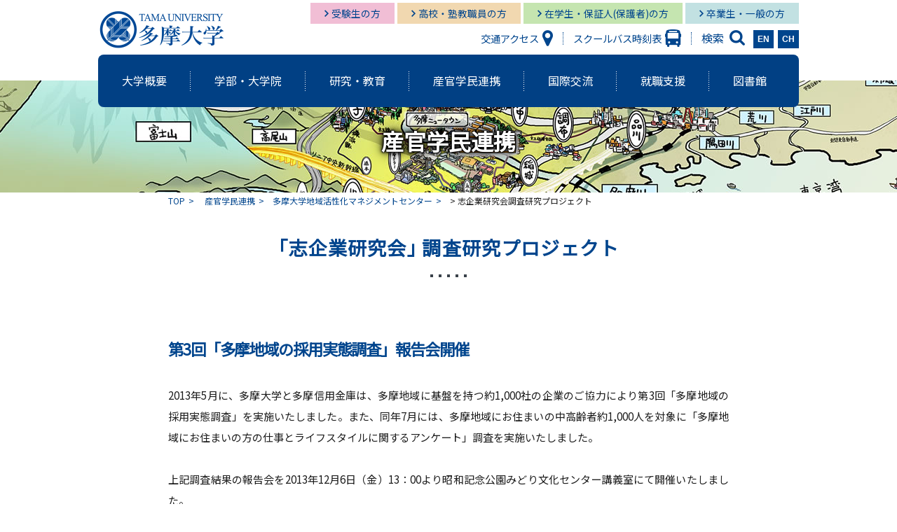

--- FILE ---
content_type: text/html; charset=UTF-8
request_url: https://www.tama.ac.jp/cooperation/managementcenter/2010kokorozashi.html
body_size: 13910
content:
<!doctype html>
<html lang="ja"><!-- InstanceBegin template="/Templates/temp.dwt" codeOutsideHTMLIsLocked="false" -->
<head prefix="og: http://ogp.me/ns# fb: http://ogp.me/ns/fb# article: http://ogp.me/ns/article#">
<!-- Google Tag Manager -->
<script>(function(w,d,s,l,i){w[l]=w[l]||[];w[l].push({'gtm.start':
new Date().getTime(),event:'gtm.js'});var f=d.getElementsByTagName(s)[0],
j=d.createElement(s),dl=l!='dataLayer'?'&l='+l:'';j.async=true;j.src=
'https://www.googletagmanager.com/gtm.js?id='+i+dl;f.parentNode.insertBefore(j,f);
})(window,document,'script','dataLayer','GTM-TRMKP9W');</script>
<!-- End Google Tag Manager -->
<meta charset="utf-8">
<meta http-equiv="X-UA-Compatible" content="IE=edge">
<meta name="viewport" content="width=device-width,initial-scale=1.0,minimum-scale=1.0">
<!--[if lt IE 9]>
	<script src="http://html5shiv.googlecode.com/svn/trunk/html5.js"></script>
<![endif]-->
<!-- InstanceBeginEditable name="doctitle" -->
<title>多摩大学地域活性化マネジメントセンター || 多摩大学</title>
<!-- InstanceEndEditable -->
<meta property="og:type" content="website" />
<meta property="og:url" content="https://www.tama.ac.jp/" />
<meta property="og:image" content="https://www.tama.ac.jp/img/common/fb.jpg" />
<meta property="og:locale" content="ja_JP" />
<!-- InstanceBeginEditable name="meta" -->
<meta name="keywords" content="多摩大学,経営情報学部,グローバルスタディーズ学部,寺島実郎,現代の志塾,地域,産官学,連携,産学官,地域活性化,多摩学,共通教育" />
<meta name="description" content="多摩大学オフィシャルウェブサイト。産官学民連携について。「志企業研究会」調査研究プロジェクト。" />
<!-- InstanceEndEditable -->
<link rel="stylesheet" type="text/css" href="../../css/reset.css" media="all" />
<link rel="stylesheet" type="text/css" href="../../css/common.css" media="all" />
<link rel="stylesheet" type="text/css" href="../../css/drawer.css" media="all" />
<link rel="stylesheet" type="text/css" href="../../css/main/nav.css" media="all">
<link rel="stylesheet" type="text/css" href="../../css/main/article.css" media="all">
<link rel="shortcut icon" href="../../favicon.ico">
<script type="text/javascript" src="//webfonts.xserver.jp/js/xserver.js"></script>
<!-- InstanceBeginEditable name="head" -->
            <link rel="canonical" href="https://www.tama.ac.jp/cooperation/managementcenter/2010kokorozashi.html" />
<link href="../css/managementcenter.css" rel="stylesheet" type="text/css" />
<!-- InstanceEndEditable -->
<!-- InstanceParam name="class" type="text" value="pagetitle cooperation" -->
</head>
 <body class="drawer drawer--right">
    <!-- Google Tag Manager (noscript) -->
<noscript><iframe src="https://www.googletagmanager.com/ns.html?id=GTM-TRMKP9W"
height="0" width="0" style="display:none;visibility:hidden"></iframe></noscript>
<!-- End Google Tag Manager (noscript) -->
  <div id="wrap">
<header>
      <div id="head_wrap">
        <h1><a href="../../"><img src="../../img/common/logo.png" alt="多摩大学　現代の志塾"></a></h1>
        <nav><!-- PC -->
          <ul id="head_navi">
            <li class="juken_btn"><a href="../../admissions/">受験生の方</a></li>
    		<li class="schoolteacher_btn"><a href="../../schoolteacher/index.html">高校・塾教職員の方</a></li>
            <li class="zaigaku_btn"><a href="../../student/index.html">在学生・保証人(保護者)の方</a></li>
            <li class="sotugyo_btn"><a href="../../public/index.html">卒業生・一般の方</a></li>
          </ul>
          <ul id="sub_navi">
            <li class="access_btn"><a href="../../info/guide.html">交通アクセス</a></li>
            <li class="bus_btn"><a href="../../guide/campus/schoolbus.html">スクールバス時刻表</a></li>
            <li class="search_btn line_none">
              <p class="head_search_link">検索</p>
              <div class="head_search">
              <form method="get" action="https://www.google.co.jp/search">
                <input type="hidden" name="ie" value="utf-8" />
                <input type="hidden" name="oe" value="utf-8" />
                <input type="hidden" name="hl" value="ja" /><input type="text" name="q" maxlength="255" value="" class="head_search_txt" />
                <input type="submit" name="btnG" value="" class="head_search_btn" />
                <input name="sitesearch" type="hidden" value="tama.ac.jp"/>
              </form>
              </div>
            </li>
            <li class="lang_btn left_btn_sp"><a href="../../english/">EN</a></li>
            <li class="lang_btn"><a href="../../chinese/index.html">CH</a></li>
          </ul>
        <!-- SP -->
          <ul id="head_navi_sp">
            <li class="access_btn_sp"><a href="../../info/guide.html">アクセス</a></li>
            <li class="bus_btn_sp"><a href="../../guide/campus/schoolbus.html">バス時刻表</a></li>
            <li class="menu_btn_sp">
              <button type="button" class="drawer-toggle drawer-hamburger">
                <span class="drawer-hamburger-icon"></span>
                <p>MENU</p>
              </button>
              <nav class="drawer-nav">
                <div class="search_btn_sp">
                  <div class="head_search_sp">
                    <form method="get" action="https://www.google.co.jp/search">
                      <input type="hidden" name="ie" value="utf-8" />
                      <input type="hidden" name="oe" value="utf-8" />
                      <input type="hidden" name="hl" value="ja" /><input type="text" name="q" maxlength="255" value=""  class="head_search_txt_sp" />
                      <input type="submit" name="btnG" value="" class="head_search_btn_sp" />
                      <input name="sitesearch" type="hidden" value="tama.ac.jp"/>
                    </form>
                  </div>
                </div>
				  <ul id="main_menu_sp">
  <li class="accordion"></li>
  <li class="accordion">
    <p class="ac_btn">大学概要</p>
    <ul class="ac_inner">
      <li><a href="/guide/index.html">大学概要トップ</a></li>
      <li><a href="/guide/greeting.html">学長挨拶・紹介</a></li>
      <li><a href="/guide/idea.html">建学の精神・基本理念</a></li>
      <li><a href="/guide/idea/mission.html">使命・目的</a></li>
      <li><a href="/guide/school.html">個性・特色「現代の志塾」</a></li>
      <li><a href="/guide/policy.html">ポリシー</a></li>
      <li><a href="/guide/history/index.html">沿革</a></li>
      <li><a href="/guide/history/president_list.html">歴代学長紹介</a></li>
      <li><a href="/guide/project/management.html">マネジメント体制</a></li>
      <li><a href="/guide/teacher/index.html">教員紹介</a></li>
      <li><a href="/guide/project/jiko.html">自己点検</a></li>
      <li><a href="/guide/project/harassment.html">ハラスメント防止</a></li>
      <li><a href="/guide/open/index.html">情報公開</a></li>
      <li><a href="/guide/satisfaction.html">学生調査・VOICE報告</a></li>
      <li><a href="/guide/project/index.html">その他の取り組み</a></li>
      <li><a href="/guide/funds.html">補助金採択状況</a></li>
      <li><a href="/guide/donation.html">ご寄付のお願い</a></li>
      <li><a href="/guide/campus/index.html">施設紹介</a></li>
      <li><a href="/guide/publicity.html">大学案内・広報誌</a></li>
      <li><a href="/guide/etc/president_room.html">学長室</a></li>
      <li><a href="/guide/ir/index.html">IR推進室</a></li>
      <li><a href="/guide/history/summary/index.html">学校法人田村学園概要</a></li>
      <li><a href="/guide/history/trustee.html">理事長挨拶</a></li>
      <li><a href="/guide/idea/tama_brand.html">多摩大ブランド</a></li>
      <li><a href="/guide/idea/song.html">学園歌</a></li>
    </ul>
  </li>

  <li class="accordion">
	<p class="ac_btn">学部・大学院</p>
	<ul class="ac_inner">
	  <li><a href="/faculty/index.html">学部・大学院トップ</a></li>
	  <li><a href="/faculty/smis/index.html">経営情報学部</a></li>
	  <li><a href="/faculty/sgs/index.html">グローバル<br>スタディーズ学部</a></li>
	  <li><a href="/faculty/ttc.html">教職課程</a></li>
	  <li><a href="/faculty/seminar.html">ゼミ力の多摩大</a></li>
	  <li><a href="http://tgs.tama.ac.jp/" target="_blank"><span class="blank_w_icon">大学院MBAコース</span></a></li>
	  <li><a href="/faculty/suuri_datascience_ai/index.html">数理・データサイエンス・AI教育プログラム</a></li>
		<li><a href="/faculty/smis/smis_auditor.html">経営情報学部 科目等履修生・聴講生</a></li>
	</ul>
  </li>
  <li class="accordion">
	<p class="ac_btn">研究・教育</p>
	<ul class="ac_inner">
	  <li><a href="/research/ord/">研究開発機構</a></li>
	  <li><a href="/research/publication/index.html">多摩大学出版会</a></li>
	  <li><a href="https://tama.repo.nii.ac.jp/" ><span class="blank_w_icon">研究紀要（Tama蔵）</span></a></li>
	  <li><a href="/research/documents.html">教育と研究に関する報告書</a></li>
	  <li><a href="/research/smis_collaborative_research.html">共同研究</a></li>
	  <li><a href="https://sites.google.com/a/tama.ac.jp/aid/%E5%BD%93%E3%82%B5%E3%82%A4%E3%83%88%E3%81%AB%E3%81%A4%E3%81%84%E3%81%A6" target="_blank"><span class="blank_w_icon">外部資金獲得関連情報</span></a></li>
<li><a href="https://t-collabo.com/pjt/research/" target="_blank"><span class="blank_w_icon">研究サロン</span></a></li>
<li><a href="/activelearning/ActiveLearning.html">アクティブ・ラーニングの多摩大</a></li>
<li><a href="/al2025/index.html">アクティブ・ラーニング発表祭</a></li>
<li><a href="/guide/satisfaction.html#voice">FD（Faculty Development）</a></li>
<li><a href="/activelearning/member.html">教育・研究推進センター運営委員</a></li>
	</ul>
  </li>
  <li class="accordion">
	<p class="ac_btn">産官学民連携</p>
         <ul class="ac_inner">
             <li><a href="/cooperation/index.html">産官学民連携</a></li>
             <li><a href="/cooperation/seminar.html">公開講座・セミナー</a></li>
             <li><a href="/cooperation/past.html">これまでの取り組み</a></li>
              </ul>
  </li>
  <li class="accordion">
	<p class="ac_btn">国際交流</p>
	<ul class="ac_inner">
	  <li><a href="/international/smis/index.html">経営情報学部</a></li>
	  <li><a href="/international/sgs/index.html">グローバルスタディーズ学部</a></li>
	  <li><a href="/international/cir.html">国際交流センター</a></li>
	  <li><a href="/guide/policy/global.html">国際化ビジョン</a>
	  </li>
	</ul>
  </li>
  <li class="accordion">
	<p class="ac_btn">就職支援</p>
	<ul class="ac_inner">
	  <li><a href="/career/smis/index.html">経営情報学部</a></li>
	  <li><a href="/career/smis/jisseki.html">経営情報学部 就職状況</a></li>
	  <li><a href="/career/sgs/index.html">グローバルスタディーズ学部</a></li>
	  <li><a href="/career/sgs/005.html">グローバルスタディーズ学部 就職状況</a></li>
	  <li><a href="https://www.alumni.tama.ac.jp/" target="_blank"><span class="blank_w_icon">卒業生の志</span></a></li>
	</ul>
  </li>
  <li class="accordion">
	<p class="ac_btn">図書館</p>
	<ul class="ac_inner">
	  <li><a href="https://smis-lib.tama.ac.jp/" target="_blank"><span class="blank_w_icon">多摩キャンパス図書館</span></a></li>
	  <li><a href="https://sgs-lib.tama.ac.jp/" target="_blank"><span class="blank_w_icon">湘南キャンパス図書館</span></a></li>
	  <li><a href="https://sites.google.com/tama.ac.jp/mss-smis" target="_blank"><span class="blank_w_icon">多摩キャンパス メディア・サービス</span></a></li>
	  <li><a href="http://mss-sgs.tama.ac.jp/" target="_blank"><span class="blank_w_icon">湘南キャンパス メディア・サービス</span></a></li>
	</ul>
  </li>
  <li class="accordion">
	<p class="ac_btn">訪問者メニュー</p>
	<ul class="ac_inner">
            <li class="juken_btn"><a href="/admissions/">受験生の方</a></li>
			  <li class="schoolteacher_btn"><a href="/schoolteacher/index.html">高校・塾教職員の方</a></li>
            <li class="zaigaku_btn"><a href="/student/index.html">在学生・保証人(保護者)の方</a></li>
            <li class="sotugyo_btn"><a href="/public/index.html">卒業生・一般の方</a></li>
	</ul>
  </li>
</ul>
<ul id="other_menu_sp">
  <li><a href="/info/guide.html">交通アクセス</a></li>
                  <li><a href="/info/inquiry.html">お問い合わせ</a></li>
                  <li><a href="/info/request.html">資料請求</a></li>
                  <li><a href="/sitemap.html">サイトマップ</a></li>
                  <li><a href="/info/policy.html">プライバシーポリシー</a></li>
                  <li><a href="/info/rules.html">サイト規約</a></li>
	<li class="en"><a href="/english/">EN</a></li>
	<li class="ch"><a href="/chinese/">CH</a></li>
</ul>              </nav>
            </li>
          </ul>
        </nav>
    </div>
		<nav id="main_menu">
        <ul class="main_menu_h">
          <li class="menu_inner_h"><a href="/guide/index.html"><p>大学概要</p></a>
            <div class="menu">
              <ul class="menu_inner menu_inner_h">
                <li class="menu_imgbtn gaiyou_btn"><a href="/guide/index.html"><p>大学概要</p></a></li>
                <li class="menu_imgbtn gaiyou_img_1"><a href="/guide/greeting.html"><p><span>学長挨拶・紹介</span></p></a></li>
                <li class="menu_imgbtn gaiyou_img_2"><a href="/guide/idea.html"><p><span>建学の精神・基本理念</span></p></a></li>
                <li class="menu_imgbtn gaiyou_img_3"><a href="/guide/idea/mission.html"><p><span>使命・目的</span></p></a></li>
              </ul>
              <ul class="menu_inner main_menulist">
                <li><a href="/guide/school.html"><p>個性・特色「現代の志塾」</p></a></li>
                <li><a href="/guide/policy.html"><p>ポリシー</p></a></li>
                <li class="r_sp_none"><a href="/guide/history/index.html"><p>沿革</p></a></li>
                <li><a href="/guide/history/president_list.html"><p>歴代学長紹介</p></a></li>
                <li><a href="/guide/project/management.html"><p>マネジメント体制</p></a></li>
                <li class="r_sp_none"><a href="/guide/governance.html"><p>ガバナンス・コード</p></a></li>
                <li><a href="/guide/teacher/index.html"><p>教員紹介</p></a></li>
                <li><a href="/guide/project/jiko.html"><p>自己点検</p></a></li>
                <li class="r_sp_none"><a href="/guide/project/harassment.html"><p>ハラスメント防止</p></a></li>
                <li><a href="/guide/open/index.html"><p>情報公開</p></a></li>
                <li><a href="/guide/satisfaction.html"><p>学生調査・VOICE報告</p></a></li>
                <li class="r_sp_none"><a href="/guide/project/index.html"><p>その他の取り組み</p></a></li>
                <li><a href="/guide/funds.html"><p>補助金採択状況</p></a></li>
				<li><a href="/guide/donation.html"><p>ご寄付のお願い</p></a></li> 
                <li class="r_sp_none"><a href="/guide/campus/index.html"><p>施設紹介</p></a></li>
                <li><a href="/guide/publicity.html"><p>大学案内・広報誌</p></a></li>
                <li><a href="/guide/etc/president_room.html"><p>学長室</p></a></li>
			    <li class="r_sp_none"><a href="/guide/ir/index.html"><p>IR推進室</p></a></li>
                <li><a href="/guide/history/summary/index.html"><p>学校法人田村学園概要</p></a></li>
                <li><a href="/guide/history/trustee.html"><p>理事長挨拶</p></a></li>
                <li class="r_sp_none"><a href="/guide/idea/tama_brand.html"><p>多摩大ブランド</p></a></li>
                <li><a href="/guide/idea/song.html"><p>学園歌</p></a></li>
              </ul>
            </div>
          </li>
          <li class="menu_inner_h"><a href="/faculty/index.html"><p>学部・大学院</p></a>
            <div class="menu">
              <ul class="menu_inner imgbtn_gakubu">
                <li class="menu_imgbtn gakubu_img_1"><a href="/faculty/index.html"><p>学部・大学院</p></a></li>
                <li class="menu_imgbtn gakubu_img_2"><a href="/faculty/smis/index.html"><p>経営情報学部</p></a></li>
                <li class="menu_imgbtn gakubu_img_3"><a href="/faculty/sgs/index.html"><p>グローバル<br>スタディーズ学部</p></a></li>
              </ul>
              <ul class="menu_inner main_menulist">		  
                <li><a href="/faculty/ttc.html"><p>教職課程</p></a></li>
                <li><a href="/faculty/seminar.html"><p>ゼミ力の多摩大</p></a></li>
                <li class="r_sp_none"><a href="http://tgs.tama.ac.jp/" target="_blank"><p class="menu_blank">大学院MBAコース</p></a></li>
				<li style="width: auto;"><a href="/faculty/suuri_datascience_ai/index.html"><p>数理・データサイエンス・AI教育プログラム</p></a></li>
				<li style="width: auto;"><a href="/faculty/smis/smis_auditor.html"><p>経営情報学部 科目等履修生・聴講生</p></a></li>
              </ul>
            </div>
          </li>
          <li class="menu_inner_h"><a href="/research/index.html"><p>研究・教育</p></a>
            <div class="menu">
              <ul class="main_menulist menu_inner menu_top_sp">
                <li class="title_btn">
                  <div>
                    <a href="/research/index.html"><p>研究・教育</p></a>
                  </div>
                </li>
                  <li><a href="/research/ord/"><p>研究開発機構</p></a></li>
                  <li class="r_sp_none"><a href="/research/publication/index.html"><p>多摩大学出版会</p></a></li>
                  <li><a href="https://tama.repo.nii.ac.jp/"><p class="menu_blank">研究紀要（Tama蔵）</p></a></li>
                <li class="r_sp_none"><a href="/research/documents.html"><p>教育と研究に関する報告書</p></a></li>
                <li><a href="/research/smis_collaborative_research.html"><p>共同研究</p></a></li>
                <li><a href="https://sites.google.com/a/tama.ac.jp/aid/%E5%BD%93%E3%82%B5%E3%82%A4%E3%83%88%E3%81%AB%E3%81%A4%E3%81%84%E3%81%A6" target="_blank"><p class="menu_blank">外部資金獲得関連情報</p></a></li>
		<li class="r_sp_none"><a href="https://t-collabo.com/pjt/research/" target="_blank"><p class="menu_blank">研究サロン</p></a></li>
                  <li><a href="/activelearning/ActiveLearning.html"><p>アクティブ・ラーニングの多摩大</p></a></li>
                  <li><a href="/al2025/index.html"><p>アクティブ・ラーニング発表祭</p></a></li>
                  <li class="r_sp_none"><a href="/guide/satisfaction.html#voice"><p>FD（Faculty Development）</p></a></li>
                  <li><a href="/activelearning/member.html">
                  <p>教育・研究推進センター運営委員</p></a></li>
              </ul>
            </div>
          </li>
          <li class="menu_inner_h"><a href="/cooperation/index.html"><p>産官学民連携</p></a>
          </li>
          <li class="menu_inner_h"><a href="/international/index.html"><p>国際交流</p></a>
            <div class="menu">
              <ul class="main_menulist menu_inner menu_top_sp">
                <li class="title_btn">
                  <div>
                    <a href="/international/index.html"><p>国際交流</p></a>
                  </div>
                </li>
                <li><a href="/international/smis/index.html"><p>経営情報学部</p></a></li>
                <li class="r_sp_none"><a href="/international/sgs/index.html"><p>グローバルスタディーズ学部</p></a></li>
                <li class="r_sp_none"><a href="/international/cir.html"><p>国際交流センター</p></a></li>
              </ul>
            </div>
          </li>
          <li class="menu_inner_h"><a href="/career/index.html"><p>就職支援</p></a>
            <div class="menu">
              <ul class="main_menulist menu_inner menu_top_sp">
                <li class="title_btn">
                  <div>
                    <a href="/career/index.html"><p>就職支援</p></a>
                  </div>
                </li>
                <li><a href="/career/smis/index.html"><p>経営情報学部</p></a></li>
                <li class="r_sp_none"><a href="/career/smis/jisseki.html"><p>経営情報学部 就職状況</p></a></li>
                <li><a href="/career/sgs/index.html"><p>グローバルスタディーズ学部</p></a></li>
                <li class="r_sp_none" style="letter-spacing: -0.1em;"><a href="/career/sgs/005.html"><p>グローバルスタディーズ学部 就職状況</p></a></li>
                <li><a href="https://www.alumni.tama.ac.jp/" target="_blank"><p class="menu_blank">卒業生の志</p></a></li>
              </ul>
            </div>
          </li>
          <li class="menu_inner_h"><a href="/libraries/index.html"><p class="bg_none">図書館</p></a>
            <div class="menu">
              <ul class="main_menulist menu_inner menu_top_sp">
                <li class="title_btn">
                  <div>
                    <a href="/libraries/index.html"><p>図書館</p></a>
                  </div>
                </li>
                  <li><a href="https://smis-lib.tama.ac.jp/" target="_blank"><p class="menu_blank">多摩キャンパス図書館</p></a></li>
                  <li class="r_sp_none"><a href="https://sgs-lib.tama.ac.jp/" target="_blank"><p class="menu_blank">湘南キャンパス図書館</p></a></li>
                  <li style="letter-spacing: -0.1em;"><a href="https://sites.google.com/tama.ac.jp/mss-smis" target="_blank"><p class="menu_blank">多摩キャンパス メディア・サービス</p></a></li>
                  <li class="r_sp_none" style="letter-spacing: -0.1em;"><a href="http://mss-sgs.tama.ac.jp/" target="_blank"><p class="menu_blank">湘南キャンパス メディア・サービス</p></a></li>
              </ul>
            </div>
          </li>
        </ul>
      </nav>	
    </header>

<article>
    <div class="inner pagetitle cooperation">
        <h1><!-- InstanceBeginEditable name="category" -->産官学民連携<!-- InstanceEndEditable --></h1>
    </div>
    <section>
        <p id="topicpath">
            <a href="../../">TOP</a>
            <!-- InstanceBeginEditable name="pankuzu" --><a href="../index.html">産官学民連携</a><a href="../managementcenter.html">多摩大学地域活性化マネジメントセンター</a>&gt; 志企業研究会調査研究プロジェクト<!-- InstanceEndEditable --></p>

        
        <h2><!-- InstanceBeginEditable name="page_title" -->｢志企業研究会｣ 調査研究プロジェクト<!-- InstanceEndEditable --></h2>
<!-- InstanceBeginEditable name="contents" --><h3>第3回「多摩地域の採用実態調査」報告会開催 </h3>
          <p>2013年5月に、多摩大学と多摩信用金庫は、多摩地域に基盤を持つ約1,000社の企業のご協力により第3回「多摩地域の採用実態調査」を実施いたしました。また、同年7月には、多摩地域にお住まいの中高齢者約1,000人を対象に「多摩地域にお住まいの方の仕事とライフスタイルに関するアンケート」調査を実施いたしました。 </p>
          <p>上記調査結果の報告会を2013年12月6日（金）13：00より昭和記念公園みどり文化センター講義室にて開催いたしました。 <br />
          当日は、行政（厚生労働省、東京都、各市の産業振興課、ハローワーク等）、大学の就職支援課、企業の代表者や人事担当者等60名の参加がありました。 </p>
          <p> 今回の報告会では、多摩地域の採用実態と共に、2013年4月改正の高年齢者雇用安定法の施行に伴う、高齢者の採用実態について、多摩大学 浜田正幸教授が報告を行いました。 <br />
          多摩地域での採用実態は2011年度の調査時より増加しており、即戦力を期待しての中途採用が多いこと等が報告されました。 <br />
          高齢者の採用実態については、仕組みや制度の状況と高齢者の「はたらく」に関する意識調査として社会活動や自身の人生の捉え方、退職後の準備、就業の希望などについての調査結果が報告されました。また、調査結果を踏まえて6つの提言を行いました。 </p>
          <ol style="list-style:decimal; margin:10px 0px 15px 30px;">
            <li>高齢者が働ける仕組みや環境を整える </li>
            <li>社会として、高齢者の労働を受け入れる </li>
            <li>キャリアデザインの学び直し </li>
            <li>キャリアマッチングの仕組みの構築 </li>
            <li>継続雇用制度に適合した実質的な運用の構築 </li>
            <li>はたらく人のマインドを考慮した仕組みの構築 </li>
          </ol>
          <p>その後、高齢者雇用に取組む企業、高齢者退職後の活動支援に取組む中間支援機関からお迎えしたパネリストによる、『シニアの「はたらく」をみんなで考える』をテーマとしたパネルディスカッションが行われました。 </p>
          <p>積極的に60歳以上の雇用を行っている企業からは、そのメリット、デメリットを含めて 実践的なお話を伺うことができました。年金と賃金の関係や雇用環境などの制度的な面と高齢者自身の健康管理や地域・社会との関わり方などについて、熱のこもった意見交換が行われ、充実した内容の報告会となりました。</p>
          <p>【パネリスト】 <br />
　超音波工業株式会社　総務部長　井上 洋 氏<br />
　東京システム運輸ホールディングス株式会社<br />
　グループ統括本部総務課長　川上  鉄男  氏 <br />
　八王子市市民活動支援センター　副センター長　川久保 美紀子 氏 <br />
　コーディネーター　多摩大学経営情報学部教授　浜田 正幸</p>
         <div style="float: left; margin: 0 5px 5px 15px; font-size:80%; width:280px;"><img src="img/2013kokorozashi/CIMG1637.JPG" alt="主催者挨拶　多摩大学　諸橋正幸　副学長"/>主催者挨拶　多摩大学　諸橋正幸　副学長</div>
<div style="float: left; margin: 0 5px 5px 0; font-size:80%; width:280px;"><img src="img/2013kokorozashi/CIMG1639.JPG" alt="主催者挨拶　多摩信用金庫　八木敏郎　理事長
"/>主催者挨拶　多摩信用金庫　八木敏郎　理事長
</div>
<br clear="all" />
<div style="float: left; margin: 0 5px 5px 15px; font-size:80%; width:280px;"><img src="img/2013kokorozashi/CIMG1645.JPG" alt="調査結果報告　多摩大学　浜田正幸　教授"/>調査結果報告　多摩大学　浜田正幸　教授</div>
<div style="float: left; margin: 0 5px 5px 0px; font-size:80%; width:280px;"><img src="img/2013kokorozashi/CIMG1654.JPG" alt="　パネルディスカッションの模様
"/>　パネルディスカッションの模様
</div>
<br clear="all" />
 <p>&nbsp;</p>
          <p><a href="img/2013kokorozashi/2013_program.pdf">【プログラム】</a> (PDF 64KB)<br />
            <a href="img/2013kokorozashi/2013_siryou.pdf">【報告会資料】</a> (PDF 7.06MB)<br />
          <a href="../img/tamagaku/vol13.pdf">【2013年度　多摩地域の採用実態調査報告書】</a> (PDF 11.8MB)</p>
<p>　</p>
          <h3>多摩「志企業」探検バスツアー 2012 実施報告</h3>
        <h4><strong>■企画概要</strong></h4>
<p>2010年度、2011年度に多摩大学地域活性化マネジメントセンター・多摩信用金庫が共同で行った<a href="#report1">第1回</a>、<a href="#report2">第2回「多摩地域の採用実態調査」</a>では、旺盛な採用意欲があるものの、有効な採用ルートを開拓しきれていない多摩地域の中堅・中小企業の姿が明らかとなりました。</p>
<p>一方で、就職活動に取り組む学生たちの情報源は就活サイトに偏りがちで、いまだ大手・安定志向が強く、有望な地元中堅・中小企業を知る機会も、自らの就職先として目を向ける機会も少ないという現状が見受けられます。</p>
<p>このような背景と問題意識から、本バスツアーは多摩地域における企業と大学生の有効なマッチングを目的として、多摩信用金庫様のご協力のもと、多摩大学主催で企画されました。</p>
<p>広域多摩地域に所在地のある「志」ある優良企業様と、同地域に通う大学生との間を直接結ぶことで、地域に根差した「顔の見える」関係性づくりを行うこと、またそれにより、最終的には求人・採用における両者のより有効なマッチング機会を提供する仕組みへと発展させることを目指すものです。</p>
<h4><strong>■訪問先（訪問順）</strong></h4>
<p>　・<a href="http://www.my-tech.co.jp/information/outline.html" target="_blank">株式会社マイテック様</a>：府中市、携帯電話販売・IT関係<br />
  　・<a href="http://www.musasisakai-ds.co.jp/" target="_blank">株式会社武蔵境自動車教習所様</a>：武蔵野市、自動車教習所<br />
  　・<a href="http://www.tokyo-system.co.jp/" target="_blank">東京システム運輸ホールディングス株式会社様</a>：昭島市、物流</p>
<h4><strong>■参加学生</strong></h4>
<p>多摩大学経営情報学部生11名（3年生10名、2年生1名）</p>
<h4><strong>■スケジュール</strong></h4>
<p>2012年11月9日（金）<br />
  　12：30          多摩大学 出発<br />
  　12：50～13：50    1社目訪問（マイテック様）<br />
  　14：30～15：30    2社目訪問（武蔵境自動車教習所様）<br />
  　16：30～17：30    3社目訪問（東京システム運輸ホールディングス様）<br />
  　18：50頃 多摩大学 帰着<br />
  　19：00～19：30    総括</p>
<h4><strong>■当日の様子</strong><br />
</h4>
<div class="img_caption"> <img src="img/2012kokorozashi/121109-1.jpg" alt="マイテック様：若手社員様との懇談会の様子" /><br />
  マイテック様：若手社員様との懇談会の様子</div>
<p>1社目のマイテック様では、会社概要や経営理念、業界の現状等に関するご説明をいただいたのち、2グループに分かれて若手社員様との懇談を行っていただきました。モバイルやITの世界は身近でありながらも、このような企業や仕事が世の中を支えていることを初めて知り、学生たちの視野が大きく広がったようでした。</p>
<p>また就職活動を控え不安ばかりが先立つなか、年齢の近い従業員の方の生の声を伺うことで、生き生きと働いていらっしゃることを体感し、就職活動や社会に出ること自体に、前向きな思いを抱いたようでした。</p>
  <br class="clear" />
  <div class="img_caption"> <img src="img/2012kokorozashi/121109-2.jpg" alt="武蔵境自動車教習所様：質疑応答の様子" /><br />
    武蔵境自動車教習所様：質疑応答の様子<br />
  </div>
    <div class="img_caption"> <img src="img/2012kokorozashi/121109-3.jpg" alt=")集合写真（武蔵境自動車教習所様と）" /><br />
    集合写真（武蔵境自動車教習所様と）<br />
  </div>
  <br class="clear" />
  <p>2社目の武蔵境自動車教習所様では、施設内のさまざまなサービスや取組みのご案内をいただいた後、会社概要や経営理念等のご説明と、経営や現場の責任者の方々との質問会を行っていただきました。</p>
<p>今の学生はインターネットでさまざまな情報を収集することに慣れており、それだけで全てがわかったように思ってしまう傾向があります。しかし今回の企業訪問で、自分の目でさまざまな取組の様子を見、また企業理念や、お客様や仕事に対する想いを直に伺うことで、自分たちの理解の浅さを実感した様子でした。</p>
<p>ネットの情報だけでは必ずしも本質を捉えきれないこと、だからこそ自分の目で、足で、対象をしっかり確かめることの重要性を肌で感じたようでした。</p>
<br class="clear" />
  <div class="img_caption"> <img src="img/2012kokorozashi/121109-4.jpg" alt="東京システム運輸ホールティングス様：物流センター見学の様子" /><br />
    東京システム運輸ホールディングス様：物流センター見学の様子<br />
  </div><p>3社目の東京システム運輸ホールディングス様では、広大な物流センターの一角で会社概要や経営理念、採用方法等に関するご説明をいただいたのち、たくさんのカートが並び、フォークリフトが活発に行き来する物流センターの中を見学させていただきました。その後、若手社員様を交えた質問会を開いていただきました。<br />
  物流というB to Bの仕事は、学生にはなかなか見えづらいものですが、身近な小売やメーカーとのつながりを知り、とても新鮮だったようです。厳しい「現場」で働く方々の様子を見、また歳の近い若手社員の皆様が、向上心を持って楽しく働いていることを知り、仕事には厳しさと楽しさの両方があることを感じたようでした。</p>
<br class="clear" />
<p>今回受け入れていただいた企業様にも、若手社員との交流をセッティングするなど学生達の就職活動の一助となるよう真剣に取り組んでいただきました。</p>
<p>今回の成果や明らかになった課題を受け、より充実した内容へ改善を図るとともに、より有効な仕組みへと発展させるよう、引き続き取り組んでまりいます。<br />
</p>
<h3><a name="report2" id="report2"></a>第2回「多摩地域の採用実態調査」報告会開催</h3>
<p>2012年7月31日（火）14:00～たましん事業支援センター（Winセンター）にて多摩大学・多摩信用金庫主催の『第2回「多摩地域の採用実態調査」報告会』を開催しました。</p>
<p>多摩大学と多摩信用金庫は本年2月ならびに6月に、多摩地域に基盤を持つ約300社の企業のご協力により「2011年度多摩地域の採用実態調査」を実施しました。このたびその結果がまとまり、報告会開催の運びとなりました。 </p>
<div class="img_caption">
  <img src="img/120731/DSC05671.JPG" /><br />
主催者挨拶　多摩大学　諸橋正幸　副学長</div><div class="img_caption">
<img src="img/120731/DSC05673.JPG" border="0" /><br />
主催者挨拶　多摩信用金庫　佐藤浩二　理事長</div>
<br class="clear" />
<p>長引く景気の低迷、急激な円高や原発問題による電気料金の値上げなど、企業を取り巻く経営環境が厳しさを増しており、高校・大学等の卒業予定者の就職の厳しさが社会問題にもなっています。このような社会情勢に鑑み、多摩地域のさらなる産業発展という理念の下、2010年度と2011年度の採用実態や人材育成の現状に加え、新たにグローバル人材の採用やインターンシップの実施動向について調査しました。 </p>
<div class="img_caption">
  <img src="img/120731/DSC05676.JPG" /><br />
調査結果報告　多摩大学　浜田正幸　准教授</div><div class="img_caption">
<img src="img/120731/DSC05681.JPG" border="0" /><br />
パネルディスカッション　コーディネーター<br />
多摩大学　松本祐一　准教授</div>
<br class="clear" />
<p>調査結果の報告は、多摩大学 浜田正准幸教授が行いました。その後、株式会社弘久社、株式会社アドックインターナショナル、帝京大学、NPO法人「育て上げ」ネットから採用の現場に立つパネリストをお迎えし、多摩大学松本祐一准教授のコーディネートによりパネルディスカッションを行いました。 </p>
<div class="img_caption">
  <img src="img/120731/DSC05689.JPG" /><br />
パネリスト　株式会社　弘久社　代表取締役社長　平野芳久 氏</div>
<div class="img_caption">
<img src="img/120731/DSC05691.JPG" border="0" /><br />
パネリスト　株式会社　アドックインターナショナル<br />
OSP推進部部長　檀卓也 氏</div>
<br class="clear" />
<p>調査結果報告では、2回にわたる調査で明確になった多摩地域における採用と人材育成に関する課題を提示し、パネルディスカッションでは昨年の第1回報告会にて提案された求職者と採用者のマッチングを図る新たな仕組みについて、より具体的な議論を深めることができました。 <br />
  今回の報告会には、企業、行政、大学から多数の参加があり調査に対する関心の高さが伺えました。 </p>
  <div class="img_caption">
  <img src="img/120731/DSC05692.JPG" /><br />
パネリスト　帝京大学　キャリアサポートセンター<br />
副センター長　田口仁 氏 </div><div class="img_caption">
<img src="img/120731/DSC05697.JPG" border="0" /><br />
パネリスト　NPO法人「育て上げ」ネット　理事長　工藤啓 氏</div>
<br class="clear" />
<p>&nbsp;</p>
<p><strong>日時</strong>　平成24年7月31日（火）14：00～17：00<br />
  <strong>場所</strong>　たましん事業支援センター（Winセンター） <br />
  〒190-0012<br />
  東京都立川市曙町2-8-18　東京建物ファーレ立川ビル1F<br />
  <strong>主催</strong>　多摩信用金庫　多摩大学地域活性化マネジメントセンター「志企業研究会」 </p>
<h4>【プログラム】 </h4>
<p>13：00　受付開始 <br />
  14：00　開会 <br />
  14：10　調査結果報告（45分程度） <br />
  15：00　パネルディスカッション）（90分程度） <br />
  16：30　質疑応答<br />
  17：00　閉会</p>
<p>&nbsp;</p>
<p>&nbsp;</p>
<h3><a name="report1" id="report1"></a>第1回「多摩地域の採用実態調査報告会」開催概要</strong></h3>
<p class="lead3">昨年12月、多摩大学地域活性化マネジメントセンター「志企業研究会」は多摩信用金庫と連携し、多摩地域に基盤を持つ約500社の企業のご協力により「多摩地域の採用実態調査」を実施しました。このたびその結果がまとまりましたので、報告会を開催いたしました。 </p>
	    <p><img src="img/110708/saiyou_001.jpg" alt="「志企業研究会」2010年度　調査研究プロジェクト" />　<img src="img/110708/saiyou_002.jpg" alt="「志企業研究会」2010年度　調査研究プロジェクト" /></p>
    <p class="lead3"><strong>日時　</strong>平成23年7月8日（金）14:00～17:00 <br />
    		<strong>場所　</strong>たましん事業支援センター（Winセンター） <br />
    	　　　　　〒190-0012       東京都立川市曙町２－８－１８ <br />
    	　　　　　東京建物ファーレ立川ビル１Ｆ <br />
    	<strong>主催　</strong>多摩信用金庫、多摩大学地域活性化マネジメントセンター「志企業研究会」 </p>
    <p><img src="img/110708/saiyou_003.jpg" alt="「志企業研究会」2010年度　調査研究プロジェクト" />　<img src="img/110708/saiyou_004.jpg" alt="「志企業研究会」2010年度　調査研究プロジェクト" /></p>
    <h4 class="lead3"><strong>【プログラム】 </strong></h4>
    <p>１３：３０　受付開始 <br />
    	１４：００　開会 <br />
    	１４：１０　調査結果報告（４５分予定） <br />
    	１５：００　パネルディスカッション（９０分予定） <br />
    	１６：３０　質疑応答 <br />
    	１７：００　閉会 </p>
    <p><img src="img/110708/saiyou_005.jpg" alt="「志企業研究会」2010年度　調査研究プロジェクト" />　<img src="img/110708/saiyou_006.jpg" alt="「志企業研究会」2010年度　調査研究プロジェクト" /></p>
    <p class="lead3"><strong>【 <a href="../../guide/documents/2010saiyou.pdf">2010年度多摩地域の採用実態調査報告書《抜粋版》</a> 】 </strong>(PDF 293KB) <br />
    	報告書（抜粋版）をダウンロードいただけます。 </p>
    <p class="lead3">ご承知の通り、長引く景気の低迷と急激な円高など、企業を取り巻く経営環境は厳しさを増しておりますが、それに伴って従業員の採用状況も厳しいものとなっております。特に、高校、大学等の卒業予定者については、新聞やテレビで報道されているように、就職の厳しさが社会問題にもなっております。未曾有の被害をもたらしたこのたびの大震災の影響も、その傾向を強めることが予想されます。本調査はこのような社会情勢を鑑み、多摩地域のさらなる産業発展という理念の下、当地域で初めて行われた本格的な採用実態調査であります。 </p>
    <p class="lead3">報告会では調査結果の報告に加え、企業、行政、大学の3つの立場から採用の現場に立つパネリストをお呼びし、パネルディスカッションを行いました。本調査で浮き彫りになった多摩地域における求人・求職・採用に関する課題を提示するとともに、当地域にいる優秀な人材と地元企業の人材ニーズとのマッチングを図る方法について、有意義な議論を展開することができました。 </p>
    <p><img src="img/110708/saiyou_007.jpg" alt="「志企業研究会」2010年度　調査研究プロジェクト" />　<img src="img/110708/saiyou_008.jpg" alt="「志企業研究会」2010年度　調査研究プロジェクト" /></p>
    <p>　</p>
          <h4>アクセス</h4>
          <p>多摩大学地域活性化マネジメントセンター <br />
            〒206-0022<br />
            住所：東京都多摩市聖ヶ丘  4-1-1 <br />
            電話番号：042-337-7766<br />
          FAX番号：042-337-7765</p>
          <p>多摩キャンパスＡ棟２階（テラスの向かい側）です。 </p>
          <p>&nbsp;</p><!-- #BeginLibraryItem "/Library/mc_project.lbi" --><!-- #EndLibraryItem --><!-- InstanceEndEditable -->
    </section>
    <section id="banner">        
        <div class="inner"><!-- InstanceBeginEditable name="LeftMenu" --><!-- #BeginLibraryItem "/Library/leftMenu_coop.lbi" --><h4>関連情報</h4>
<div class="leftMenu">
  <ul class="menu">
    <li class="submenu"><a href="https://t-collabo.com/" target="_blank">多摩大学産官学民連携センター</a> </li>
    <li class="submenu"><a href="/cooperation/past.html">これまでの取り組み</a>
	  <ul class="sub">
		  <li><a href="/cooperation/seminar.html">公開講座・セミナー</a></li>
		  <li><a href="https://www.tama.ac.jp/topics/news/chiiki" title="アーカイブ（過去の記事一覧）">アーカイブ（過去の記事一覧）</a></li>
	  </ul>
		  </li>
  </ul>
</div>
<div class="banner">
<aside><a href="/relay/"><img src="/img/banner/relay.png" alt="寺島実郎リレー講座 現代世界解析講座"/></a><a href="/t-kouza/index.html"><img src="/img/banner/banner_tstudio.jpg" alt="地域の方へ T-Studio公開講座"/></a><a href="/t-studio/index.html"><img src="/img/banner/t-studio_2024.jpg" alt="多摩大学インターネット放送局T-studio"/></a></aside>
</div><!-- #EndLibraryItem --><!-- InstanceEndEditable -->
        </div>
    </section>
      </article>
    <div id="pagetop">
      <p>
        <a href="#wrap"><img src="../../img/common/pagetop.jpg" alt="ページトップへ"></a>
      </p>
    </div>
    
    <footer>
      <div id="foot_btn">
        <ul>
          <li class="foot_access_btn">
            <a href="../../info/guide.html"><span>アクセス</span></a></li>
          <li class="foot_contact_btn">
            <a href="../../info/inquiry.html"><span>お問い合わせ</span></a></li>
          <li class="foot_doc_btn">
            <a href="../../info/request.html"><span>資料請求</span></a></li>
			<li class="foot_sitemap_btn">
			<a href="../../sitemap.html"><span>サイトマップ</span></a></li>
		  </ul>
      </div>
			  <div id="foot_access_bk">
        <div id="foot_access">
          <dl>
            <dt>
              <img src="/img/common/footer_logo.png" alt="現代の志塾　多摩大学">
					<h5 class="sns-title">FOLLOW US</h5>
				<ul class="sns">
					<li><a href="https://www.instagram.com/tama_univ_nyushi/" target="_blank"><img src="/img/icon/icon_instagram.png" alt="多摩大学 経営情報学部"/></a><br>経営情報学部</li>
					<li><a href="https://www.instagram.com/tamauniv_sgs/" target="_blank"><img src="/img/icon/icon_instagram.png" alt="多摩大学グローバルスタディーズ学部"/></a><br>グローバル<br>スタディーズ学部</li>
					<li class="x"><a href="https://twitter.com/nyushitama" target="_blank"><img src="/img/icon/icon_x.png" alt="多摩大学の公式Twitterアカウント"/></a></li>
					<li class="mb0"><a href="https://www.facebook.com/tama.nyushika" target="_blank"><img src="/img/icon/icon_facebook.png" alt="Facebook 多摩大学 Tama University"/></a></li>
					<li class="mb0 yt"><a href="https://www.youtube.com/channel/UCW5UbVkX0lprjYQqV1f_1-A" target="_blank"><img src="/img/icon/icon_yt.png" alt="YouTube 多摩大学 Tama University"/></a></li>
					<li class="mb0"><a href="https://www.tiktok.com/@tamauniv" target="_blank"><img src="/img/icon/icon_tiktok.png" alt="Ticktok 多摩大学"/></a></li>
			  </ul>
				
            </dt>
            <dd>
              <ul>
                <li>
                  <a href="/info/guide_tama.html">
                    <dl>
                      <dt>
                        <img src="/img/common/footer_tamacan_img.jpg" alt="多摩キャンパス">
                      </dt>
                      <dd>
                        <p><span>多摩キャンパス</span><br>〒206-0022<br>東京都多摩市聖ヶ丘4-1-1</p>
                      </dd>
                    </dl>
                  </a>
                </li>
                <li>
                  <a href="/info/guide_shonan.html">
                    <dl>
                      <dt>
                        <img src="/img/common/footer_syonan_img.jpg" alt="湘南キャンパス">
                      </dt>
                      <dd>
                        <p><span>湘南キャンパス</span><br>〒252-0805<br>神奈川県藤沢市円行802番地</p>
                      </dd>
                    </dl>
                  </a>
                </li>
                <li>
                  <a href="/info/guide_shinagawa.html">
                    <dl>
                      <dt>
                        <img src="/img/common/footer_shinagawa_img.jpg" alt="品川サテライト">
                      </dt>
                      <dd>
                        <p><span>品川サテライト</span><br>〒108－0075<br>東京都港区港南2－14－14<br>品川インターシティフロント5階</p>
                      </dd>
                    </dl>
                  </a>
                </li>
                <li>
                  <a href="/info/guide_kudan.html">
                    <dl>
                      <dt>
                        <img src="/img/common/footer_kudan_img.jpg" alt="九段サテライト">
                      </dt>
                      <dd>
                        <p><span>九段サテライト</span><br>〒102-0073<br>東京都千代田区九段北1-9-17</p>
                      </dd>
                    </dl>
                  </a>
                </li>
              </ul>
            </dd>
          </dl>
        </div>
      </div>      <div id="sitemap_btn">
        <div class="copy"><small><span>&copy;</span>TAMA University.</small></div>
      </div>
		<!-- footer_SP -->
      <div id="footer_sp">
        <ul>
          <li class="siryo_btn_sp"><a href="/info/request.html"><span>資料請求</span></a></li>
          <li class="contact_btn_sp"><a href="/info/inquiry.html"><span>お問い合わせ</span></a></li>
        </ul>
        <div>
          <h3><img src="/img/common/footer_logo_sp.png" alt="多摩大学"></h3>
			<h5 class="sns-title">FOLLOW US</h5>
				<ul class="sns">
					<li><a href="https://www.instagram.com/tama_univ_nyushi/" target="_blank"><img src="/img/icon/icon_instagram.png" alt="多摩大学 経営情報学部"/></a><br>経営情報学部</li>
					<li><a href="https://www.instagram.com/tamauniv_sgs/" target="_blank"><img src="/img/icon/icon_instagram.png" alt="多摩大学グローバルスタディーズ学部"/></a><br>グローバル<br>スタディーズ学部</li>
					<li class="x"><a href="https://twitter.com/nyushitama" target="_blank"><img src="/img/icon/icon_x.png" alt="多摩大学の公式Twitterアカウント"/></a></li>
					<li><a href="https://www.facebook.com/tama.nyushika" target="_blank"><img src="/img/icon/icon_facebook.png" alt="Facebook 多摩大学 Tama University"/></a></li>
					<li class="yt"><a href="https://www.youtube.com/channel/UCW5UbVkX0lprjYQqV1f_1-A" target="_blank"><img src="/img/icon/icon_yt.png" alt="YouTube 多摩大学 Tama University"/></a></li>
					<li><a href="https://www.tiktok.com/@tamauniv" target="_blank"><img src="/img/icon/icon_tiktok.png" alt="Ticktok 多摩大学"/></a></li>
			  </ul>
          <div class="copy"><small><span>&copy;</span>TAMA University.</small></div>
        </div>
      </div>    </footer>
  </div><!-- wrap end -->
</body>
<script src="../../js/jquery.min.js"></script>
<script src="../../js/jquery.smoothScroll.min.js"></script>
<script src="../../js/drawer.js" charset="utf-8"></script>
<script src="../../js/heightLine.js"></script>
<script src="../../js/lightbox-2.6.min.js"></script>
<script src="../../js/common.js"></script>
<script src="https://cdnjs.cloudflare.com/ajax/libs/iScroll/5.1.3/iscroll.min.js"></script>
<!-- InstanceEnd --></html>

--- FILE ---
content_type: text/css
request_url: https://www.tama.ac.jp/css/common.css
body_size: 5755
content:
@charset "UTF-8";
@import url("print.css") print;
/*------------------------------------------------------------
	effect_common
------------------------------------------------------------*/
/*---- color ----*/
/*---- effect ----*/
.link_effect, header #head_wrap nav #head_navi li:hover, header #head_wrap nav #sub_navi .lang_btn:hover, #main_menu ul .menu .menu_inner li:hover {
  -webkit-transition: 0.3s;
  -moz-transition: 0.3s;
  -o-transition: 0.3s;
  transition: 0.3s;
  text-decoration: none;
  filter: alpha(opacity=70);
  -moz-opacity: 0.70;
  opacity: 0.70;
  color: #FFF;
}

.link_effect_2, #main_menu ul .menu .menu_inner .menu_imgbtn a:hover, footer #foot_btn ul li:hover, footer #sitemap_btn:hover {
  -webkit-transition: 0.3s;
  -moz-transition: 0.3s;
  -o-transition: 0.3s;
  transition: 0.3s;
  text-decoration: none;
  filter: alpha(opacity=85);
  -moz-opacity: 0.85;
  opacity: 0.85;
}

.link_effect_w {
  background-color: rgba(255, 255, 255, 0.3);
  -webkit-transition: 0.3s;
  -moz-transition: 0.3s;
  -o-transition: 0.3s;
  transition: 0.3s;
  text-decoration: none;
}

.link_effect_w2 {
  background-color: rgba(255, 255, 255, 0.6);
  -webkit-transition: 0.3s;
  -moz-transition: 0.3s;
  -o-transition: 0.3s;
  transition: 0.3s;
  text-decoration: none;
}

.no_effect {
  -webkit-transition: 0;
  -moz-transition: 0;
  -o-transition: 0;
  transition: 0;
  text-decoration: none;
  filter: alpha(opacity=1);
  -moz-opacity: 1;
  opacity: 1;
  color: inherit;
}

.no_effect_2 {
  -webkit-transition: 0;
  -moz-transition: 0;
  -o-transition: 0;
  transition: 0;
  text-decoration: none;
  filter: alpha(opacity=1);
  -moz-opacity: 1;
  opacity: 1;
}

/*------------------------------------------------------------
	common
------------------------------------------------------------*/
:focus:not(:focus-visible) {
  outline: 0;
}

:focus {
  outline: 3px solid #286CE3;
  transition: none !important;
}

html {
  min-width: 1000px;
  height: 100%;
}

body {
  background-color: #FFF;
  width: 100%;
  height: 100%;
  min-height: 100%;
  min-width: 1000px;
  font-family: "Noto Sans JP", "ヒラギノ角ゴ Pro W3", "Hiragino Kaku Gothic Pro", "メイリオ", Meiryo, Osaka, "ＭＳ Ｐゴシック", "MS PGothic", sans-serif;
  -ms-font-family: "ヒラギノ角ゴ Pro W3", "Hiragino Kaku Gothic Pro", Osaka, "ＭＳ Ｐゴシック", "MS PGothic", sans-serif;
  font-weight: 350;
  color: #1d1d1d;
  -webkit-font-smoothing: antialiased;
  -moz-osx-font-smoothing: grayscale;
  -webkit-text-size-adjust: 100%;
}

#wrap {
  position: relative;
  height: 100%;
  height: auto !important;
  min-height: 100%;
}

@media only screen and (max-width: 767px) {
  html,
  body {
    min-width: inherit;
  }

  #wrap {
    height: 60px;
    padding-bottom: 1px;
  }
}
/*---- common ----*/
a,
a:hover,
a img:hover {
  -webkit-transition: 0.3s;
  -moz-transition: 0.3s;
  -o-transition: 0.3s;
  transition: 0.3s;
  text-decoration: none;
  color: #00458d;
}

a img:hover {
  filter: alpha(opacity=75);
  -moz-opacity: 0.75;
  opacity: 0.75;
}

a:hover {
  text-decoration: underline;
}

h6,
h5,
h4,
h3,
h2 {
  line-height: 1.2;
  font-weight: 700;
  letter-spacing: 0.04em;
  color: #00458d;
}

@media only screen and (max-width: 767px) {
  h6,
  h5,
  h4,
  h3,
  h2 {
    letter-spacing: inherit;
  }
}
/*---- reset ----*/
.r_sp_none {
  padding-right: 0 !important;
  margin-right: 0 !important;
}

.l_sp_none {
  padding-left: 0 !important;
  margin-left: 0 !important;
}

.top_sp_none {
  padding-top: 0 !important;
  margin-top: 0 !important;
}

.bottom_sp_none {
  padding-bottom: 0 !important;
  margin-bottom: 0 !important;
}

.all_sp_none {
  padding: 0 !important;
  margin: 0 !important;
}

.shadow_none {
  -webkit-text-shadow: none;
  -moz-text-shadow: none;
  text-shadow: none;
}

.bg_none {
  background: none !important;
}

.line_none {
  border: none !important;
}

.t_line_none {
  border-top: none !important;
}

.l_line_none {
  border-left: none !important;
}

.list_style_none li {
  list-style: none !important;
}

.br_sp {
  display: none;
}

@media only screen and (max-width: 767px) {
  .br_sp {
    display: inherit;
  }

  .br_pc {
    display: none;
  }

  .bottom_sp_none {
    margin-bottom: 18px !important;
  }
}
/*---- float ----*/
.float_r {
  float: right !important;
}

.float_l {
  float: left !important;
}

/*---- text_align ----*/
.txt_l {
  text-align: left !important;
}

.txt_r {
  text-align: right !important;
}

.txt_center {
  text-align: center !important;
}

/*---- text_size ----*/
.txt_small {
  font-size: 85%;
}

.txt_big {
  font-size: 110%;
}

/*---- color ----*/
.txt_red {
  color: #C61326;
}

.txt_red_2 {
  color: #BF4626;
}

.txt_b {
  font-weight: bold;
}

/*---- icon ----*/
.pdf_icon {
  background: url(../img/common/pdf_icon.png) right center no-repeat;
  padding-right: 20px;
  margin-right: 4px;
}

.excel_icon {
  background: url(../img/common/excel_icon.gif) right center no-repeat;
  padding-right: 20px;
  margin-right: 4px;
}

.blank_icon {
  background: url(../img/common/blank_icon.png) right center no-repeat;
  padding-right: 20px;
  margin-right: 4px;
}

.blank_w_icon {
  background: url(../img/common/blank_w_icon.png) right center no-repeat;
  padding-right: 20px;
  margin-right: 4px;
}

/*--table--*/
@media only screen and (max-width: 767px) {
  body div#wrap article section .scroll-table {
    display: block;
    overflow-x: scroll;
    -webkit-overflow-scrolling: touch;
  }
  body div#wrap article section .scroll-table table {
    max-width: 600px;
    min-height: 130px;
    white-space: nowrap;
  }
}
/*------------------------------------------------------------
	common_header 
------------------------------------------------------------*/
header {
  background-color: #FFF;
  width: 100%;
  height: 78px;
  position: fixed;
  z-index: 8000;
}
header #head_wrap {
  width: 1000px;
  margin: 0 auto;
  display: -ms-flexbox;
  display: -webkit-flex;
  display: flex;
  -webkit-justify-content: space-between;
  -ms-flex-pack: justify;
  justify-content: space-between;
}
header #head_wrap h1 {
  width: 186px;
}
header #head_wrap nav ul {
  display: flex;
  display: -webkit-flex;
  display: -ms-flexbox;
  -webkit-justify-content: flex-end;
  -ms-flex-pack: end;
  justify-content: flex-end;
}
header #head_wrap nav #head_navi {
  margin: 4px 0 6px;
}
header #head_wrap nav #head_navi li {
  margin: 0 4px 0 0;
  padding: 6px 20px 8px;
}
header #head_wrap nav #head_navi li a {
  background: url(../img/common/arrow_s_icon.png) left center no-repeat;
  padding-left: 10px;
  font-size: 0.86em;
  text-decoration: none;
}
header #head_wrap nav #head_navi .juken_btn {
  background-color: #f1bed5;
}
header #head_wrap nav #head_navi .schoolteacher_btn {
  background-color: #f1d8b0;
}
header #head_wrap nav #head_navi .zaigaku_btn {
  background-color: #c5e5b0;
}
header #head_wrap nav #head_navi .sotugyo_btn {
  background-color: #c2e1e2;
  margin-right: 0;
}
header #head_wrap nav #sub_navi li {
  margin-top: 6px;
  padding: 0 0 0 14px;
}
header #head_wrap nav #sub_navi li a {
  padding: 4px 28px 4px 0;
  margin-right: 14px;
  font-size: 0.9em;
}
header #head_wrap nav #sub_navi li:after {
  content: ' ';
  border-right: 1px dotted #00458d;
  height: 18px;
  display: block;
  float: right;
}
header #head_wrap nav #sub_navi .access_btn a {
  background: url(../img/common/access_icon.png) right center no-repeat;
  padding-right: 20px;
}
header #head_wrap nav #sub_navi .bus_btn a {
  background: url(../img/common/bus_icon.png) right center no-repeat;
}
header #head_wrap nav #sub_navi .search_btn {
  margin-top: 0;
}
header #head_wrap nav #sub_navi .search_btn p {
  background: url(../img/common/search_icon.png) right center no-repeat;
  padding: 6px 28px 6px 0;
  display: inline;
}
header #head_wrap nav #sub_navi .lang_btn {
  border-right: none;
  padding: 8px 0 8px 6px;
  margin: 0;
  font-size: 0.86em;
}
header #head_wrap nav #sub_navi .lang_btn a {
  background-color: #00458d;
  padding: 6px;
  margin-right: 0;
  font-family: 'Roboto', sans-serif;
  font-weight: 900;
  color: #FFF;
  text-decoration: none;
}
header #head_wrap nav #sub_navi .search_btn:after,
header #head_wrap nav #sub_navi .lang_btn:after {
  display: none;
}
header #head_wrap #head_navi_sp {
  display: none;
}
@media only screen and (max-width: 767px) {
  header {
    height: 68px;
    position: fixed !important;
  }
  header #head_wrap {
    background-color: #FFF;
    width: 100%;
    border-bottom: 1px solid #00458d;
  }
  header #head_wrap nav ul {
    display: block;
  }
  header #head_wrap h1 {
    padding: 8px 4px 4px 4px;
  }
  header #head_wrap h1 img {
    height: 52px;
  }
  header #head_wrap #head_navi {
    display: none;
  }
  header #head_wrap #sub_navi {
    display: none;
  }
  header #head_wrap #head_navi_sp {
    display: block;
    width: 195px;
  }
  header #head_wrap #head_navi_sp li {
    min-height: 68px;
    float: left;
    border-left: 1px solid #ccc;
    /*---- menu_SP ----*/
  }
  header #head_wrap #head_navi_sp li a {
    width: 64px;
    font-size: 0.64em;
    display: inline-block;
    text-align: center;
    padding: 44px 0 14px;
  }
  header #head_wrap #head_navi_sp li li {
    min-height: 0;
    float: none;
    padding: 0 4%;
  }
  header #head_wrap #head_navi_sp li li a {
    width: 100%;
    font-size: 0.9em;
    text-align: left;
    padding: 20px 0;
    margin-top: 0;
    color: #FFF;
  }
  header #head_wrap #head_navi_sp .access_btn_sp a {
    background: url(../img/common/access_icon.png) center 14px no-repeat;
  }
  header #head_wrap #head_navi_sp .bus_btn_sp a {
    background: url(../img/common/bus_icon.png) center 14px no-repeat;
  }
  header #head_wrap #head_navi_sp .menu_btn_sp p {
    padding-top: 14px;
    color: #00458d;
    font-size: 0.84em;
    vertical-align: middle;
  }
  header #head_wrap #head_navi_sp .menu_btn_sp #main_menu_sp {
    margin: 16px 4%;
  }
  header #head_wrap #head_navi_sp .menu_btn_sp #main_menu_sp li {
    border-left: none;
    border-bottom: 1px solid #657197;
  }
  header #head_wrap #head_navi_sp .menu_btn_sp #main_menu_sp li .ac_btn {
    padding: 20px 0;
    color: #FFF;
    cursor: pointer;
    font-size: 1em;
    position: relative;
    line-height: 1.3;
  }
  header #head_wrap #head_navi_sp .menu_btn_sp #main_menu_sp li .ac_btn:after {
    content: " ";
    background: url(../img/common/arrow_s_w2_icon.png) right center no-repeat;
    position: absolute;
    top: 11px;
    right: 13px;
    width: 16px;
    height: 24px;
    display: block;
    -moz-transform: rotate(-270deg);
    -webkit-transform: rotate(-270deg);
    -o-transform: rotate(-270deg);
    -ms-transform: rotate(-270deg);
  }
  header #head_wrap #head_navi_sp .menu_btn_sp #main_menu_sp li .ac_btn.active:after {
    content: " ";
    -moz-transform: rotate(-90deg);
    -webkit-transform: rotate(-90deg);
    -o-transform: rotate(-90deg);
    -ms-transform: rotate(-90deg);
  }
  header #head_wrap #head_navi_sp .menu_btn_sp #main_menu_sp li ul {
    margin-left: 4%;
    overflow: auto;
    -webkit-overflow-scrolling: touch;
  }
  header #head_wrap #head_navi_sp .menu_btn_sp #main_menu_sp li ul li {
    padding-bottom: 12px;
    border: none;
  }
  header #head_wrap #head_navi_sp .menu_btn_sp #main_menu_sp li ul li a {
    padding: 0;
    color: #FFF;
    font-size: 0.84em;
    font-weight: 300;
    line-height: 1.2;
  }
  header #head_wrap #head_navi_sp .menu_btn_sp #main_menu_sp li ul li a span {
    font-weight: 300;
  }
  header #head_wrap #head_navi_sp .menu_btn_sp #main_menu_sp li .ac_inner {
    display: none;
  }
  header #head_wrap #head_navi_sp .menu_btn_sp #other_menu_sp {
    margin: 60px 0;
  }
  header #head_wrap #head_navi_sp .menu_btn_sp #other_menu_sp li {
    margin: 6px 6%;
    border: 1px solid #7089B3;
  }
  header #head_wrap #head_navi_sp .menu_btn_sp #other_menu_sp li a {
    padding: 6px 0;
    font-size: 0.8em;
    text-align: center;
  }
  header #head_wrap #head_navi_sp .menu_btn_sp #other_menu_sp li.en {
    width: 29%;
    float: left;
  }
  header #head_wrap #head_navi_sp .menu_btn_sp #other_menu_sp li.ch {
    width: 29%;
    float: left;
  }
}

/*--- 検索フォーム_PC ---*/
.search_btn {
  position: relative;
}

.search_btn::after {
  content: " ";
  display: inline-block;
  padding-left: 50px;
}

.head_search_link {
  width: 34px;
  position: absolute;
  transition: .2s;
  color: #00458d;
  cursor: pointer;
}

.head_search {
  visibility: hidden;
  width: 0;
  opacity: 0;
  transition: .2s;
  display: inline-block;
}

.head_search_link.active {
  display: inline-block;
  background: none !important;
  padding-right: 0 !important;
  margin-right: 6px !important;
}

.head_search.active {
  padding-left: 40px;
  display: inline-block;
  visibility: visible;
  width: 220px;
  opacity: 1;
}

.head_search_txt {
  width: 160px;
  height: 24px;
  padding: 0 4px;
  margin-top: 3px;
  border-radius: 26px;
  border: 1px solid #ccc;
  vertical-align: middle;
}

.head_search_btn {
  visibility: hidden;
  width: 0;
  height: 0;
}

.head_search_btn.active {
  visibility: visible;
  background: url(../img/common/search_w_icon.png) center center no-repeat;
  background-color: #00458d;
  width: 24px;
  height: 24px;
  padding: 2px;
  border: none;
  border-radius: 30px;
  cursor: pointer;
  vertical-align: middle;
  transition: .2s ease-in;
}

.left_btn_sp {
  margin-left: 68px !important;
  transition: .3s;
}

.left_btn_sp.active {
  margin-left: 0 !important;
}

/*--- 検索フォーム_SP ---*/
.head_search_sp {
  border-bottom: 1px solid #ccc;
}

.head_search_txt_sp {
  width: 170px;
  height: 24px;
  padding: 0 4px;
  margin: 24px 2px 20px 6%;
  border-radius: 26px;
  border: none;
  vertical-align: middle;
}

.head_search_btn_sp {
  background: url(../img/common/search_w_b_icon.png) bottom right no-repeat;
  background-size: contain;
  width: 26px;
  height: 26px;
  border: none;
  cursor: pointer;
  vertical-align: middle;
}

/*------------------------------------------------------------
	common_megamenu
------------------------------------------------------------*/
#main_menu ul li:hover .menu {
  max-height: 9999px;
  opacity: 1;
}
#main_menu ul li:hover .menu ul li a {
  display: block;
  transition: all .2s ease-in;
  color: #1d1d1d;
}

#main_menu ul {
  display: block !important;
}
#main_menu ul .menu {
  transition: all .2s ease-in;
  max-height: 0;
  opacity: 0;
  overflow: hidden;
  width: 100%;
  left: 0;
  position: absolute;
  background-color: rgba(255, 255, 255, 0.95);
  z-index: 9999;
  box-shadow: 0px 0px 13px -1px #37393d;
  /*--- manu_list ---*/
}
#main_menu ul .menu .menu_inner {
  width: 926px;
  margin: 0 auto;
  padding: 40px 0;
  overflow: hidden;
  /*--- menu_img_btn ---*/
}
#main_menu ul .menu .menu_inner li {
  display: inline-block;
}
#main_menu ul .menu .menu_inner li a {
  color: #39414a !important;
}
#main_menu ul .menu .menu_inner li:hover {
  /*text-decoration: underline !important;*/
}
#main_menu ul .menu .menu_inner li p {
  font-weight: 500;
}
#main_menu ul .menu .menu_inner .title_btn {
  background-color: #00458d;
  width: 276px;
  height: 100px;
}
#main_menu ul .menu .menu_inner .title_btn a {
  color: #FFF !important;
}
#main_menu ul .menu .menu_inner .title_btn a p {
  background: url(../img/common/arrow_w_icon.png) bottom center no-repeat !important;
  background-size: 9% !important;
  background-color: none;
  padding: 16px 0 40px !important;
  font-size: 1.2em;
  line-height: 1.2 !important;
  text-align: center;
}
#main_menu ul .menu .menu_inner .title_btn a .title_btn_twoline {
  padding: 12px 0 30px !important;
}
#main_menu ul .menu .menu_inner .title_btn:hover {
  background-color: #00458d !important;
  text-decoration: none !important;
}
#main_menu ul .menu .menu_inner .menu_imgbtn {
  position: relative;
}
#main_menu ul .menu .menu_inner .menu_imgbtn a {
  padding: 0 !important;
  position: absolute;
  left: 0;
  right: 0;
  margin: auto !important;
  color: #FFF !important;
  line-height: 1.6 !important;
  text-align: center;
}
#main_menu ul .menu .menu_inner .menu_imgbtn a:hover {
  text-decoration: none !important;
}
#main_menu ul .menu .menu_inner .gaiyou_btn {
  background-color: #00458d;
  width: 220px;
  height: 123px;
  margin: 0 14px 0 0;
}
#main_menu ul .menu .menu_inner .gaiyou_btn a p {
  background: url(../img/common/arrow_w_icon.png) bottom center no-repeat !important;
  background-size: 14% !important;
  background-color: none;
  padding: 30px 0 40px !important;
  font-size: 1.2em;
}
#main_menu ul .menu .menu_inner .gaiyou_btn:hover {
  background-color: #00458d !important;
}
#main_menu ul .menu .menu_inner .gaiyou_img_1 {
  background: url(../img/common/mainmenu_gaiyou_1.jpg) center top no-repeat;
  width: 220px;
  height: 123px;
  margin: 0 14px 0 0;
  position: relative;
}
#main_menu ul .menu .menu_inner .gaiyou_img_1 a {
  height: 123px;
}
#main_menu ul .menu .menu_inner .gaiyou_img_1 a p {
  background: none !important;
  background-color: rgba(0, 72, 150, 0.8) !important;
  width: 220px;
  height: 40px;
  padding: 0 !important;
  position: absolute;
  bottom: 0;
  text-align: left;
}
#main_menu ul .menu .menu_inner .gaiyou_img_1 a p span {
  background: url(../img/common/arrow_s_w2_icon.png) right center no-repeat !important;
  padding: 6px 14px !important;
  margin-right: 14px;
  display: block;
}
#main_menu ul .menu .menu_inner .gaiyou_img_2 {
  background: url(../img/common/mainmenu_gaiyou_2.jpg) center top no-repeat;
  width: 220px;
  height: 123px;
  margin: 0 14px 0 0;
  position: relative;
}
#main_menu ul .menu .menu_inner .gaiyou_img_2 a {
  height: 123px;
}
#main_menu ul .menu .menu_inner .gaiyou_img_2 a p {
  background: none !important;
  background-color: rgba(0, 72, 150, 0.8) !important;
  width: 220px;
  height: 40px;
  padding: 0 !important;
  position: absolute;
  bottom: 0;
  text-align: left;
}
#main_menu ul .menu .menu_inner .gaiyou_img_2 a p span {
  background: url(../img/common/arrow_s_w2_icon.png) right center no-repeat !important;
  padding: 6px 14px !important;
  margin-right: 14px;
  display: block;
}
#main_menu ul .menu .menu_inner .gaiyou_img_3 {
  background: url(../img/common/mainmenu_gaiyou_3.jpg) center top no-repeat;
  width: 220px;
  height: 123px;
  position: relative;
}
#main_menu ul .menu .menu_inner .gaiyou_img_3 a {
  height: 123px;
}
#main_menu ul .menu .menu_inner .gaiyou_img_3 a p {
  background: none !important;
  background-color: rgba(0, 72, 150, 0.8) !important;
  width: 220px;
  height: 40px;
  padding: 0 !important;
  position: absolute;
  bottom: 0;
  text-align: left;
}
#main_menu ul .menu .menu_inner .gaiyou_img_3 a p span {
  background: url(../img/common/arrow_s_w2_icon.png) right center no-repeat !important;
  padding: 6px 14px !important;
  margin-right: 14px;
  display: block;
}
#main_menu ul .menu .menu_inner .gakubu_img_1 {
  background: url(../img/common/mainmenu_gakubu_1.jpg) center top no-repeat;
  width: 310px;
  height: 180px;
  margin: 0 30px 0 0;
}
#main_menu ul .menu .menu_inner .gakubu_img_1 a p {
  background: url(../img/common/arrow_w_icon.png) bottom center no-repeat !important;
  padding: 40px 0 60px !important;
  font-size: 1.6em;
}
#main_menu ul .menu .menu_inner .gakubu_img_2 {
  background: url(../img/common/mainmenu_gakubu_2.jpg) center top no-repeat;
  width: 276px;
  height: 180px;
  margin: 0 0 0 15px;
}
#main_menu ul .menu .menu_inner .gakubu_img_2 a p {
  background: url(../img/common/arrow_s_w_icon.png) bottom center no-repeat !important;
  padding: 50px 0 !important;
  font-size: 1.3em;
}
#main_menu ul .menu .menu_inner .gakubu_img_3 {
  background: url(../img/common/mainmenu_gakubu_3.jpg) center top no-repeat;
  width: 276px;
  height: 180px;
  margin: 0 0 0 15px;
}
#main_menu ul .menu .menu_inner .gakubu_img_3 a p {
  background: url(../img/common/arrow_s_w_icon.png) bottom center no-repeat !important;
  padding: 30px 0 40px !important;
  font-size: 1.3em;
}
#main_menu ul .menu .menu_top_sp {
  margin-top: 40px !important;
}
#main_menu ul .menu .main_menulist {
  padding: 0 0 50px;
}
#main_menu ul .menu .main_menulist li {
  background: url(../img/common/dot_line.png) bottom right repeat-x;
  width: 30%;
  margin-right: 5%;
}
#main_menu ul .menu .main_menulist li a {
  width: 100%;
  padding: 0 !important;
}
#main_menu ul .menu .main_menulist li a p {
  background: url(../img/common/arrow_s2_icon.png) center right no-repeat !important;
  padding: 16px 20px 16px 0 !important;
  text-align: left;
}
#main_menu ul .menu .main_menulist li a .menu_blank {
  background: url(../img/common/blank_icon.png) center right no-repeat !important;
}
@media only screen and (max-width: 767px) {
  #main_menu {
    display: none;
  }
}

/*---- main_content ----*/
.container {
  width: 1000px;
  margin: 40px auto;
}
@media only screen and (max-width: 767px) {
  .container {
    width: 100%;
    margin: 0 auto 40px;
    padding-top: 10px;
  }
}

/*------------------------------------------------------------
	footer
------------------------------------------------------------*/
footer #foot_btn {
  background: url(../img/common/footer_line_bk.jpg) right top repeat-x;
  width: 100%;
  height: 86px;
  border-bottom: 3px solid #FFF;
}
footer #foot_btn ul {
  background-color: #FFF;
  width: 1000px;
  height: 86px;
  margin: 0 auto;
  border-left: 3px solid #FFF;
  display: -ms-flexbox;
  display: -webkit-flex;
  display: flex;
}
footer #foot_btn ul li {
  width: 33%;
  border-right: 3px solid #FFF;
}
footer #foot_btn ul li a {
  width: 100%;
  height: 86px;
  text-decoration: none;
  color: #1d1d1d;
  display: -ms-flexbox;
  display: -webkit-box;
  display: -webkit-flex;
  display: flex;
  -webkit-align-items: center;
  -ms-flex-align: center;
  align-items: center;
  -webkit-justify-content: center;
  -ms-flex-pack: center;
  justify-content: center;
}
footer #foot_btn ul .foot_access_btn {
  background-color: #db97b6;
}
footer #foot_btn ul .foot_access_btn span {
  background: url(../img/common/footer_access_icon.png) right center no-repeat;
  padding: 10px 24px 10px 0;
}
footer #foot_btn ul .foot_contact_btn {
  background-color: #b0d597;
}
footer #foot_btn ul .foot_contact_btn span {
  background: url(../img/common/footer_contact_icon.png) right center no-repeat;
  padding: 10px 34px 10px 0;
}
footer #foot_btn ul .foot_doc_btn {
  background-color: #9ad5d6;
}
footer #foot_btn ul .foot_doc_btn span {
  background: url(../img/common/footer_doc_icon.png) right center no-repeat;
  padding: 10px 28px 10px 0;
}
footer #foot_btn ul .foot_sitemap_btn {
  background-color: #f1d8b0;
}
footer #foot_btn ul .foot_sitemap_btn span {
  background: url(../img/common/footer_sitemap-icon.png) right center no-repeat;
  background-size: 24px;
  padding: 10px 30px 10px 0;
}
footer #foot_access_bk {
  background: url(../img/common/footer_bg1.jpg) top center no-repeat;
  background-size: cover;
  width: 100%;
}
footer #foot_access_bk #foot_access {
  width: 1000px;
  margin: 0 auto;
}
footer #foot_access_bk #foot_access dl {
  overflow: hidden;
}
footer #foot_access_bk #foot_access dl dt {
  background: url(../img/common/footer_dot_line.png) right bottom repeat-y;
  width: 333px;
  margin: 30px 0;
  padding: 0px 0 5px;
  float: left;
  text-align: center;
}
footer #foot_access_bk #foot_access dl dt span {
  padding: 5px 0 15px;
  font-size: 0.84em;
  display: inline-block;
  line-height: 1.2;
  color: #00458d;
  font-family: "Noto Sans JP", "ヒラギノ角ゴ Pro W3", "Hiragino Kaku Gothic Pro", "メイリオ", Meiryo, Osaka, "ＭＳ Ｐゴシック", "MS PGothic", sans-serif;
}
footer #foot_access_bk #foot_access dl dd {
  float: right;
}
footer #foot_access_bk #foot_access dl dd ul {
  width: 620px;
  margin: 30px 0 10px 40px;
  overflow: hidden;
}
footer #foot_access_bk #foot_access dl dd ul li {
  width: 50%;
  margin-bottom: 20px;
  float: left;
}
footer #foot_access_bk #foot_access dl dd ul li a {
  color: #1d1d1d;
}
footer #foot_access_bk #foot_access dl dd ul li a dl {
  display: -ms-flexbox;
  display: -webkit-flex;
  display: flex;
}
footer #foot_access_bk #foot_access dl dd ul li a dl dt {
  width: 80px;
  text-align: left;
  padding: 0;
  margin: 0;
}
footer #foot_access_bk #foot_access dl dd ul li a dl dd {
  width: auto;
  padding: 3px 0;
  padding-left: 12px;
  font-size: 0.84em;
  line-height: 1.2;
}
footer #foot_access_bk #foot_access dl dd ul li a dl dd span {
  padding-bottom: 4px;
  font-size: 1.2em;
  font-weight: 500;
  display: inline-block;
}
footer #sitemap_btn {
  background-color: #cddaea;
  cursor: pointer;
}
footer #sitemap_btn p {
  background: url(../img/common/footer_sitemap_arrow.png) center top no-repeat;
  padding-top: 36px;
  text-align: center;
  font-size: 0.9em;
}
footer #sitemap_btn .copy {
  width: 1000px;
  margin: 0 auto;
  padding: 10px 0;
  text-align: center;
}
footer #sitemap_btn .copy small {
  font-size: 0.74em;
  display: inline-block;
  font-family: 'Roboto', sans-serif;
  color: #1d1d1d;
}
footer #sitemap_btn .copy small span {
  padding-right: 5px;
}
footer #sitemap_open {
  display: none;
  background: url(../img/common/footer_bg2.jpg) top center no-repeat;
  background-size: cover;
  width: 100%;
}
footer #sitemap_open #sitemap {
  width: 1000px;
  margin: 0 auto;
  padding-top: 52px;
  overflow: hidden;
}
footer #sitemap_open #sitemap .site_list {
  float: left;
  margin-right: 40px;
}
footer #sitemap_open #sitemap .site_list li {
  width: 220px;
  margin-bottom: 40px;
  border-top: 1px solid #00458d;
}
footer #sitemap_open #sitemap .site_list li p {
  padding-bottom: 12px;
  font-weight: 500;
  font-size: 0.9em;
  color: #00458d;
}
footer #sitemap_open #sitemap .site_list li p:before {
  content: ' ';
  width: 70px;
  padding-top: 14px;
  border-top: 1px solid #00458d;
  display: block;
}
footer #sitemap_open #sitemap .site_list li ul {
  margin-left: 1em;
}
footer #sitemap_open #sitemap .site_list li ul li {
  width: auto;
  border-top: none;
  margin-bottom: 0;
  padding-bottom: 8px;
  font-size: 0.74em;
  line-height: 1.2;
}
footer #sitemap_open #sitemap .site_list li ul li ul {
  margin-top: 8px;
}
footer #sitemap_open #sitemap .site_list li ul li ul li {
  font-size: 1em;
  line-height: 1.2em;
}
footer #sitemap_open #sitemap .site_list .contact_list {
  border: none;
}
footer #sitemap_open #sitemap .site_list .contact_list ul {
  margin-left: 0;
}
footer #sitemap_open #sitemap .site_list .gakubu_list li {
  margin-left: 0em;
}
footer #sitemap_open #sitemap .site_list .gakubu_list .list_b {
  margin-left: 0px;
}
footer #sitemap_open #sitemap .site_list .gakubu_list .list_b a {
  font-size: 1em;
  font-weight: 500 !important;
}
footer #sitemap_open #sitemap .site_list .gakubu_list .list_b ul li {
  font-size: 1em;
}
footer #sitemap_open #sitemap .site_list .gakubu_list .list_b ul li a {
  font-weight: 400 !important;
}
footer #sitemap_open #sitemap_close {
  background: url(../img/common/footer_sitemap_arrow_up.png) bottom center no-repeat;
  width: 100%;
  padding-bottom: 0px;
  text-align: center;
  font-size: 0.9em;
  color: #00458d;
  cursor: pointer;
}
footer #sitemap_open .sitemap_copy {
  position: relative;
  left: 0;
  right: 0;
  margin: auto;
}
footer .copy {
  width: 1000px;
  height: auto;
  margin: 0 auto;
  padding: 10px 0;
  text-align: right;
  overflow: hidden;
}
footer .copy small {
  font-size: 0.74em;
  display: inline-block;
  font-family: 'Roboto', sans-serif;
  color: #1d1d1d;
}
footer .copy small span {
  padding-right: 5px;
}
footer #footer_sp {
  display: none;
}
@media only screen and (max-width: 767px) {
  footer #foot_btn, footer #foot_access_bk, footer #sitemap_btn {
    display: none;
  }
  footer .copy {
    background-color: #00458d;
    width: 100%;
  }
  footer .copy small {
    font-size: 0.64em;
    color: #FFF;
  }
  footer #footer_sp {
    display: block;
  }
  footer #footer_sp ul {
    overflow: hidden;
  }
  footer #footer_sp ul li {
    float: left;
    text-align: center;
  }
  footer #footer_sp ul li a {
    width: 100%;
    height: 100%;
    padding: 18px 30px 18px 0;
    color: #FFF;
    font-size: 1em;
    display: inline-block;
  }
  footer #footer_sp ul .siryo_btn_sp {
    background-color: #539b89;
    width: 49.8%;
    margin-right: 0.2%;
  }
  footer #footer_sp ul .siryo_btn_sp a span {
    background: url(../img/common/footer_doc_icon_sp.png) center right no-repeat;
    background-size: 20%;
    padding-right: 30px;
  }
  footer #footer_sp ul .contact_btn_sp {
    background-color: #da557a;
    width: 50%;
  }
  footer #footer_sp ul .contact_btn_sp a span {
    background: url(../img/common/footer_contact_icon_sp.png) center right no-repeat;
    background-size: 20%;
    padding-right: 34px;
  }
  footer #footer_sp div {
    background-color: #e8ecf1;
  }
  footer #footer_sp div h3 {
    width: 40%;
    margin: 0 auto;
    padding: 20px 0;
  }
  footer #footer_sp div .copy {
    text-align: center;
  }
  footer #footer_sp div .copy small {
    color: #00458d;
    font-size: 0.8em;
  }
}

/*sns*/
h5.sns-title {
  font-size: 0.84em;
  font-family: "Noto Sans JP", "ヒラギノ角ゴ Pro W3", "Hiragino Kaku Gothic Pro", "メイリオ", Meiryo, Osaka, "ＭＳ Ｐゴシック", "MS PGothic", sans-serif;
  font-weight: 600;
  margin: 15px 20px 15px;
  color: #000;
  display: flex;
  align-items: center;
}

h5.sns-title:before, h5.sns-title:after {
  content: "";
  height: 1px;
  flex-grow: 1;
  background-color: #333;
}

h5.sns-title:before {
  margin-right: 1rem;
}

h5.sns-title:after {
  margin-left: 1rem;
}

ul.sns {
  display: flex;
  justify-content: space-between;
  margin: 10px 20px 0;
  flex-wrap: wrap;
}
ul.sns li {
  text-align: center;
  width: 32%;
  margin: 0px 0 15px;
  font-size: 0.7em;
  color: #000;
}
ul.sns li a {
  padding: 0px;
  line-height: 1em;
  margin: 0;
}
ul.sns li a img {
  width: 30px;
  margin-bottom: 5px;
}
ul.sns li.yt {
  padding: 5px 0 0;
}
ul.sns li.yt img {
  width: 34px;
}
ul.sns li.x img {
  width: 28px;
}
ul.sns li.mb0 {
  margin: 0px;
}

@media only screen and (max-width: 767px) {
  #footer_sp h5.sns-title {
    width: 94%;
  }
  #footer_sp ul.sns {
    display: flex;
    justify-content: space-between;
    margin: 10px 20px 40px;
    flex-wrap: wrap;
  }
  #footer_sp ul.sns li {
    width: 32%;
    text-align: center;
    margin: 0px 0 15px;
    font-size: 0.7em;
    color: #000;
  }
  #footer_sp ul.sns li a {
    width: auto;
    height: auto;
    padding: 0px;
    line-height: 1em;
    margin: 0;
  }
  #footer_sp ul.sns li a img {
    width: 40px;
    margin-bottom: 10px;
  }
  #footer_sp ul.sns li.yt {
    padding: 5px 0 0;
  }
  #footer_sp ul.sns li.yt img {
    width: 44px;
  }
  #footer_sp ul.sns li.x img {
    width: 38px;
  }
}
/*---- pagetop ----*/
#pagetop {
  display: none;
  position: relative;
  bottom: 0;
}
#pagetop p {
  position: fixed;
  bottom: 0;
  right: 0;
  z-index: 9000;
  line-height: 0;
}
@media only screen and (max-width: 767px) {
  #pagetop p {
    text-align: right;
  }
  #pagetop p img {
    width: 70%;
  }
}


--- FILE ---
content_type: text/css
request_url: https://www.tama.ac.jp/css/main/nav.css
body_size: 1034
content:
/*------------------------------------------------------------
	effect_common
------------------------------------------------------------*/
/*---- color ----*/
/*---- effect ----*/
.link_effect {
  -webkit-transition: 0.3s;
  -moz-transition: 0.3s;
  -o-transition: 0.3s;
  transition: 0.3s;
  text-decoration: none;
  filter: alpha(opacity=70);
  -moz-opacity: 0.70;
  opacity: 0.70;
  color: #FFF;
}

.link_effect_2 {
  -webkit-transition: 0.3s;
  -moz-transition: 0.3s;
  -o-transition: 0.3s;
  transition: 0.3s;
  text-decoration: none;
  filter: alpha(opacity=85);
  -moz-opacity: 0.85;
  opacity: 0.85;
}

.link_effect_w, header nav#main_menu ul li:hover {
  background-color: rgba(255, 255, 255, 0.3);
  -webkit-transition: 0.3s;
  -moz-transition: 0.3s;
  -o-transition: 0.3s;
  transition: 0.3s;
  text-decoration: none;
}

.link_effect_w2 {
  background-color: rgba(255, 255, 255, 0.6);
  -webkit-transition: 0.3s;
  -moz-transition: 0.3s;
  -o-transition: 0.3s;
  transition: 0.3s;
  text-decoration: none;
}

.no_effect {
  -webkit-transition: 0;
  -moz-transition: 0;
  -o-transition: 0;
  transition: 0;
  text-decoration: none;
  filter: alpha(opacity=1);
  -moz-opacity: 1;
  opacity: 1;
  color: inherit;
}

.no_effect_2 {
  -webkit-transition: 0;
  -moz-transition: 0;
  -o-transition: 0;
  transition: 0;
  text-decoration: none;
  filter: alpha(opacity=1);
  -moz-opacity: 1;
  opacity: 1;
}

/* Scss Document */
header #main_menu ul li:hover .menu {
  max-height: 9999px;
  opacity: 1;
}
header #main_menu ul li:hover .menu ul li a {
  display: block;
  transition: all .2s ease-in;
  color: #1d1d1d;
}
header nav#main_menu {
  background-color: #014084;
  width: 1000px;
  margin: 0 auto;
  border-radius: 8px;
  position: absolute;
  top: 78px;
  left: 0;
  right: 0;
}
header nav#main_menu ul {
  display: -webkit-flex;
  display: -ms-flexbox;
  display: flex;
  align-items: center;
  justify-content: center;
}
header nav#main_menu ul li {
  float: left;
}
header nav#main_menu ul li a {
  padding: 20px 0;
  color: #FFF;
  text-align: center;
  line-height: 1.2;
  text-decoration: none;
  display: inline-block;
}
header nav#main_menu ul li a p {
  padding: 8px 34px;
  background: url(../../img/common/dot_w_line.png) right center no-repeat;
}
header nav#main_menu ul li a:hover {
  filter: alpha(opacity=100);
  -moz-opacity: 1;
  opacity: 1;
  color: #FFF;
}
header nav#main_menu ul .two_line a {
  padding: 10px 0;
}

/*footer{
    #sitemap_open{
      #sitemap{
        width: 1000px;
        margin: 0 auto;
        padding-top: 52px;
        overflow: hidden;
        
          .site_list{
            float: left;
            margin-right: 40px;
            
            li{
              width: 220px;
              margin-bottom: 40px;
              border-top: 1px solid $basic_blue_1;

              p{
                padding-bottom: 12px;
                font-weight: 500;
                font-size: 0.9em;
                color: $basic_blue_1;
              }
              
              p:before{
                content: ' ';
                width: 70px;
                padding-top: 14px;
                border-top: 1px solid $basic_blue_1;
                display: block;
              }
            
              ul{
                margin-left: 1em;
                
                li{
                  width: auto;
                  border-top: none;
                  margin-bottom: 0;
                  padding-bottom: 8px;
                  font-size: 0.74em;
                  line-height: 1.2;
                    ul{
                        margin-top: 8px;
                        li{
                            font-size: 1em;
                            line-height: 1.2em;
                        }
                    }
                }
              }
            }
            
            .contact_list{
              border: none;
              
              ul{
                margin-left: 0;
              }
            }
            
            .gakubu_list{
              li{
                margin-left: 0em;
              }
              
              .list_b{
                margin-left: 0px;            
                a{
                  font-size: 1em;
                  font-weight: 500 !important;
                }
                  ul{
                      li{
                          font-size: 1em;
                          a{
                              font-weight: 400 !important;
                          }
                      }
                  }
              }
            }
          }
        }
    }
}

 @media only screen and (max-width: 767px) {

}

*/


--- FILE ---
content_type: text/css
request_url: https://www.tama.ac.jp/css/main/article.css
body_size: 3202
content:
/* Scss Document */
body div#wrap article {
  margin: 0px auto;
  padding-top: 115px;
  overflow: hidden;
}
body div#wrap article div.pagetitle {
  background-position: top center;
  background-repeat: no-repeat;
  padding: 70px 0px;
  height: 20px;
}
body div#wrap article div.pagetitle h1 {
  font-weight: 700;
  font-size: 2em;
  text-align: center;
  color: #fff;
  text-shadow: 0px 0px 20px #000, 0px 0px 3px #000, 0px 0px 10px #000, 0px 0px 5px #000, 0px 0px 2px #000, 0px 0px 2px #000;
}
body div#wrap article .guide {
  background-image: url(../../img/titleBg/001.jpg);
}
body div#wrap article .news {
  background-image: url(../../img/titleBg/001.jpg);
}
body div#wrap article .media {
  background-image: url(../../img/titleBg/001.jpg);
}
body div#wrap article .faculty {
  background-image: url(../../img/titleBg/002.jpg);
}
body div#wrap article .faculty-smis {
  background-image: url(../../img/titleBg/002smis.jpg);
}
body div#wrap article .faculty-sgs {
  background-image: url(../../img/titleBg/002sgs.jpg);
}
body div#wrap article .research {
  background-image: url(../../img/titleBg/003.jpg);
}
body div#wrap article .cooperation {
  background-image: url(../../img/titleBg/004.jpg);
}
body div#wrap article .international {
  background-image: url(../../img/titleBg/005.jpg);
}
body div#wrap article .career {
  background-image: url(../../img/titleBg/006.jpg);
}
body div#wrap article .library {
  background-image: url(../../img/titleBg/007.jpg);
}
body div#wrap article .student {
  background-image: url(../../img/titleBg/008.jpg);
}
body div#wrap article .student-smis {
  background-image: url(../../img/titleBg/008smis.jpg);
}
body div#wrap article .student-sgs {
  background-image: url(../../img/titleBg/008sgs.jpg);
}
body div#wrap article .feature {
  background-image: url(../../img/titleBg/008.jpg);
}
body div#wrap article .guardian {
  background-image: url(../../img/titleBg/001.jpg);
}
body div#wrap article .public {
  background-image: url(../../img/titleBg/004.jpg);
}
body div#wrap article .society {
  background-image: url(../../img/titleBg/006.jpg);
}
body div#wrap article section {
  position: relative;
  width: 800px;
  margin: 0 auto 0px;
  /*--------------------------------
  list
  ---------------------------------*/
}
body div#wrap article section p#topicpath {
  margin: 5px auto 40px 0;
  font-size: 0.75em;
  line-height: 1.2em;
  overflow: hidden;
}
body div#wrap article section p#topicpath a {
  margin: 0 9px 0 0;
  padding: 0 16px 0 0;
  text-decoration: none;
}
body div#wrap article section p#topicpath a::after {
  content: ">";
  position: absolute;
  margin-left: 5px;
}
body div#wrap article section h2 {
  font-size: 1.7em;
  font-weight: 700;
  line-height: 1.4em;
  margin: 30px auto 40px;
  text-align: center;
  padding-bottom: 24px;
  background: url(../../img/common/main_title_dot.png) bottom center no-repeat;
}
body div#wrap article section h2 span {
  font-size: 0.7em;
}
body div#wrap article section h3 {
  font-size: 1.4em;
  line-height: 2em;
  margin-bottom: 30px;
  padding-top: 40px;
  letter-spacing: -0.05em;
}
body div#wrap article section h4 {
  color: #333;
  font-size: 1.1em;
  line-height: 2em;
  margin-top: 20px;
  margin-bottom: 5px;
}
body div#wrap article section h5 {
  font-size: 1em;
  padding-top: 10px;
  margin-bottom: 5px;
}
body div#wrap article section p {
  font-size: 0.94em;
  line-height: 2em;
  margin-bottom: 2em;
  text-align: justify;
  text-justify: inter-ideograph;
}
body div#wrap article section p.txt_center {
  text-align: center;
}
body div#wrap article section p.txt_right {
  text-align: right;
}
body div#wrap article section br.clear {
  clear: both;
}
body div#wrap article section .image-left {
  float: left;
  margin: 0 2em 0 1%;
  font-size: 0.9em;
}
body div#wrap article section .image-left img {
  margin-bottom: 10px;
}
body div#wrap article section .image-right {
  float: right;
  margin: 0 1% 0 2em;
  font-size: 0.9em;
}
body div#wrap article section .image-right img {
  margin-bottom: 10px;
}
body div#wrap article section img.sdw {
  /* Firefox v3.5+ */
  -moz-box-shadow: 1px 1px 3px rgba(0, 0, 0, 0.3);
  /* Safari v3.0+ and by Chrome v0.2+ */
  -webkit-box-shadow: 1px 1px 3px rgba(0, 0, 0, 0.3);
  /* Firefox v4.0+ , Safari v5.1+ , Chrome v10.0+, IE v10+ and by Opera v10.5+ */
  box-shadow: 1px 1px 3px rgba(0, 0, 0, 0.3);
  -ms-filter: "progid:DXImageTransform.Microsoft.dropshadow(OffX=1,OffY=1,Color=#4d000000,Positive=true)";
  filter: progid:DXImageTransform.Microsoft.dropshadow(OffX=1,OffY=1,Color=#4d000000,Positive=true);
}
body div#wrap article section strong {
  font-weight: 600;
}
body div#wrap article section ul {
  list-style: disc;
  margin: 0 0 30px 0em;
  padding: 0 0 0 1.5em;
  font-size: 0.94em;
}
body div#wrap article section ul li {
  line-height: 1.6em;
  margin-bottom: 8px;
}
body div#wrap article section ol {
  list-style: decimal;
  margin: 0 0 30px 0em;
  padding: 0 0 0 1.5em;
  font-size: 0.94em;
}
body div#wrap article section ol li {
  line-height: 1.6em;
  margin-bottom: 8px;
}
body div#wrap article section ul.list2 {
  list-style: none;
  width: 98%;
  margin: 0px 1% 30px;
  padding: 0;
}
body div#wrap article section ul.list2 li {
  float: left;
  width: 48%;
  margin: 0 1% 8px 1%;
  padding: 0px;
}
body div#wrap article section div.menu1column {
  padding: 20px 0px 30px;
}
body div#wrap article section div.menu1column a {
  text-decoration: none;
}
body div#wrap article section div.menu1column div.inner {
  background-position: right top;
  background-repeat: no-repeat;
  border: 1px solid #999999;
  -webkit-border-radius: 5;
  -moz-border-radius: 5;
  border-radius: 5px;
  margin: 0px;
  padding: 0px;
  width: 798px;
}
body div#wrap article section div.menu1column div.inner h3 {
  margin: 0px;
  line-height: 1.3em;
  padding: 12px 0 10px 10px;
  border-bottom-style: double;
  border-bottom-width: 3px;
}
body div#wrap article section div.menu1column div.inner h5 {
  margin: 10px;
  line-height: 1.4em;
}
body div#wrap article section div.menu1column div.inner p {
  width: 94%;
  margin-bottom: 1em;
  padding: 10px;
  color: #1d1d1d;
}
body div#wrap article section div.menu1column div.inner ul {
  width: 80%;
  margin: 10px auto 15px;
  list-style: none;
  padding: 0;
}
body div#wrap article section div.menu1column div.inner ul li {
  margin-bottom: 10px;
}
body div#wrap article section div.menu1column div.inner ul li a.btn {
  background-color: #ffffff;
  -webkit-border-radius: 15;
  -moz-border-radius: 15;
  border-radius: 15px;
  color: #2f4b88;
  font-size: 0.9em;
  line-height: 1.4;
  display: block;
  position: relative;
  padding: 10px 10px 10px 30px;
  border: solid #2f4b88 1px;
  text-decoration: none;
  text-align: left;
  z-index: 100;
}
body div#wrap article section div.menu1column div.inner ul li a.btn:hover {
  background: #efefef;
  text-decoration: none;
}
body div#wrap article section div.menu1column div.inner ul li a.btn::before {
  display: block;
  content: "";
  position: absolute;
  -webkit-transform: rotate(45deg);
  transform: rotate(45deg);
  top: 50%;
  left: 15px;
  width: 8px;
  height: 8px;
  margin-top: -4px;
  background: #2f4b88;
}
body div#wrap article section div.menu1column div.inner ul li a.btn::after {
  display: block;
  content: "";
  position: absolute;
  -webkit-transform: rotate(45deg);
  transform: rotate(45deg);
  top: 50%;
  left: 10px;
  width: 8px;
  height: 8px;
  margin-top: -4px;
  background: #ffffff;
}
body div#wrap article section div.menu1column div.inner ul li a.btn:hover:after {
  background: #efefef;
}
body div#wrap article section div.menu1column div.inner ul li a.blank_icon {
  background: url(../../img/common/blank_icon.png) right 10px center no-repeat;
}
body div#wrap article section div.menu1column div.inner ul li a.blank_icon:hover {
  background: url(../../img/common/blank_icon.png) right 10px center no-repeat;
  background-color: #efefef;
}
body div#wrap article section div.menu2column {
  padding: 20px 0 30px;
  width: 800px;
}
body div#wrap article section div.menu2column div.container {
  width: 395px;
  margin: 0px 0px 20px;
  float: left;
}
body div#wrap article section div.menu2column div.container a {
  text-decoration: none;
}
body div#wrap article section div.menu2column div.container a:hover {
  -webkit-transition: 0.3s;
  -moz-transition: 0.3s;
  -o-transition: 0.3s;
  transition: 0.3s;
  filter: alpha(opacity=75);
  -moz-opacity: 0.75;
  opacity: 0.75;
}
body div#wrap article section div.menu2column div.container h3 {
  background: #004896;
  margin: 0px;
  padding: 10px 5px 10px 10px;
  font-size: 1.2em;
  font-weight: 600;
  line-height: 1.4em;
  color: #fff;
  width: 380px;
  border-radius: 5px 5px 0 0;
  -webkit-border-radius: 5 5 0 0;
  -moz-border-radius: 5 5 0 0;
}
body div#wrap article section div.menu2column div.container div.inner {
  width: 373px;
  border-bottom: 1px solid #999999;
  border-left: 1px solid #999999;
  border-right: 1px solid #999999;
  margin: 0px;
  padding: 10px;
  border-radius: 0 0 5px 5px;
  -webkit-border-radius: 0 0 5 5;
  -moz-border-radius: 0 0 5 5;
}
body div#wrap article section div.menu2column div.container div.inner p {
  text-decoration: none;
  line-height: 1.8em;
  font-size: 0.95em;
  color: #1d1d1d;
  margin-bottom: 1em;
}
body div#wrap article section div.menu2column div.container div.inner img {
  float: right;
  margin-left: 1em;
}
body div#wrap article section div.menu2column div.container.left {
  margin-right: 10px;
}
body div#wrap article section div.menu2column::after {
  content: "";
  display: block;
  clear: both;
}
body div#wrap article section div.menu3column {
  padding: 20px 0 30px;
  width: 800px;
}
body div#wrap article section div.menu3column div.container {
  width: 260px;
  margin: 0 0 20px;
  float: left;
}
body div#wrap article section div.menu3column div.container h3 {
  background: #004896;
  margin: 0px;
  font-size: 1em;
  font-weight: 600;
  line-height: 1.4em;
  background: #004896;
  padding: 8px 5px 5px 8px;
  color: #fffffF;
}
body div#wrap article section div.menu3column div.container h3 a {
  color: #eeeeee;
  text-decoration: none;
  display: block;
}
body div#wrap article section div.menu3column div.container h3 a:hover {
  color: #ffffff;
}
body div#wrap article section div.menu3column div.container .inner {
  border: 1px solid #ccc;
  background-color: #ffffff;
}
body div#wrap article section div.menu3column div.container .inner p {
  border-top: none;
  font-size: 0.8em;
  line-height: 1.6em;
  margin: 10px 4px 10px 10px;
  padding: 0px;
}
body div#wrap article section div.menu3column div.container .inner img {
  float: right;
  margin: 10px;
}
body div#wrap article section div.menu3column div.container.left {
  margin-right: 10px;
}
body div#wrap article section div.menu3column::after {
  content: "";
  display: block;
  clear: both;
}
body div#wrap article section div.twoColumn {
  overflow: hidden;
  display: block;
  margin-bottom: 40px;
}
body div#wrap article section div.twoColumn .container {
  float: left;
  width: 46%;
  margin: 0px 2%;
  padding: 0px;
}
body div#wrap article section div.twoColumn .container p {
  line-height: 1.8em;
  font-size: 0.95em;
  margin: 0 0 1em 1em;
}
body div#wrap article section ul.photo {
  width: 98%;
  margin: 0 1% 30px;
  padding: 0;
  list-style: none;
  display: block;
  clear: both;
}
body div#wrap article section ul.photo li {
  font-size: 0.8em;
  float: left;
  width: 48%;
  margin: 0 1% 12px;
  text-align: center;
}
body div#wrap article section ul.photo li img {
  margin: 0 auto 5px;
}
body div#wrap article section ul::after {
  content: "";
  display: block;
  clear: both;
}
body div#wrap article section table {
  width: 96%;
  margin: 0 2% 30px;
}
body div#wrap article section table th {
  border: 1px solid #cccccc;
  font-weight: 600;
  background-color: #efefef;
  padding: 5px 7px;
  line-height: 1.4em;
  text-align: center;
}
body div#wrap article section table td {
  border: 1px solid #cccccc;
  padding: 5px 7px;
  line-height: 1.4em;
}
body div#wrap article section table td.center {
  text-align: center;
}
body div#wrap article section table td.right {
  text-align: right;
}
body div#wrap article section table.graph {
  font-size: 0.85em;
}
body div#wrap article section div.boxm {
  border: 1px solid #ccc;
  text-align: center;
  padding: 15px 5%;
  width: 90%;
  margin-bottom: 15px;
}
body div#wrap article section a.pdf {
  background: url(../../img/common/icon_pdf.gif) no-repeat left center;
  padding-left: 18px;
  margin-left: 5px;
}
body div#wrap article section a.btn_detail {
  background-color: #ffffff;
  -webkit-border-radius: 15;
  -moz-border-radius: 15;
  border-radius: 15px;
  color: #2f4b88;
  font-size: 0.95em;
  line-height: 1.4;
  display: inline-block;
  position: relative;
  padding: 10px 24px 10px 40px;
  border: solid #2f4b88 1px;
  text-decoration: none;
  text-align: center;
  z-index: 100;
}
body div#wrap article section a.btn_detail:hover {
  background: #efefef;
  text-decoration: none;
}
body div#wrap article section a.btn_detail::before {
  display: block;
  content: "";
  position: absolute;
  -webkit-transform: rotate(45deg);
  transform: rotate(45deg);
  top: 50%;
  left: 20px;
  width: 8px;
  height: 8px;
  margin-top: -4px;
  background: #2f4b88;
}
body div#wrap article section a.btn_detail::after {
  display: block;
  content: "";
  position: absolute;
  -webkit-transform: rotate(45deg);
  transform: rotate(45deg);
  top: 50%;
  left: 15px;
  width: 8px;
  height: 8px;
  margin-top: -4px;
  background: #ffffff;
}
body div#wrap article section a.btn_detail:hover:after {
  background: #efefef;
}
body div#wrap article section#banner {
  width: 100%;
  text-align: center;
  margin: 0px;
  padding: 10px 0px 0px;
}
body div#wrap article section#banner div.inner {
  padding: 0px;
  margin: 0px auto;
}
body div#wrap article section#banner div.inner div.banner {
  width: 100%;
  margin: 0px;
  padding: 30px 0 50px;
  background-color: #cddaea;
}
body div#wrap article section#banner div.inner div.banner aside {
  width: 1000px;
  margin: 0px auto 0px;
  display: block;
  text-align: center;
}
body div#wrap article section#banner div.inner div.banner aside a img {
  width: 19%;
  margin: 5px 0.5%;
}
body div#wrap article section#banner div.inner div.banner aside::after {
  content: "";
  display: block;
  clear: both;
}
body div#wrap article section#banner div.inner div.leftMenu {
  border: 1px solid #ccc;
  border-radius: 5px;
  -webkit-border-radius: 5;
  -moz-border-radius: 5;
  width: 798px;
  margin: 0 auto 40px;
  line-height: 1.4;
}
body div#wrap article section#banner div.inner div.leftMenu ul.menu {
  list-style: none;
  width: 100%;
  margin: 0px 0 20px;
  padding: 10px 0;
}
body div#wrap article section#banner div.inner div.leftMenu ul.menu li {
  float: left;
  font-size: 0.9em;
  padding: 3px 1em;
  margin: 10px 0% 0 1%;
  border-right: 1px solid #ccc;
}
body div#wrap article section#banner div.inner div.leftMenu ul.menu li.submenu {
  border-radius: 5px;
  -webkit-border-radius: 5;
  -moz-border-radius: 5;
  font-size: 1.1em;
  width: 95%;
  text-align: left;
  margin: 5px 1% 5px;
  padding: 5px 1.5%;
  border-right: none;
  background-color: #efefef;
}
body div#wrap article section#banner div.inner div.leftMenu ul.menu li.submenu ul.sub {
  border-top: 1px solid #004896;
  font-size: 0.9em;
  list-style: none;
  width: 100%;
  margin: 5px 0px 0px;
  padding: 5px 0 5px;
}
body div#wrap article section#banner div.inner div.leftMenu ul.menu li.submenu ul.sub li {
  padding: 0px 1em;
  margin: 5px 0 0;
}
body div#wrap article section#banner div.inner div.leftMenu ul.menu li.submenu ul.sub li.tume {
  letter-spacing: -0.1em;
}
body div#wrap article section#banner div.inner div.leftMenu ul.menu ul.menu::after {
  content: "";
  display: block;
  clear: both;
}

@media only screen and (max-width: 767px) {
  body div#wrap article {
    padding-top: 25px;
  }
  body div#wrap article section {
    width: 96%;
    margin: 0 auto;
  }
  body div#wrap article section .image-left {
    width: 40%;
  }
  body div#wrap article section .image-right {
    float: right;
    width: 40%;
  }
  body div#wrap article section p, body div#wrap article section table, body div#wrap article section ul, body div#wrap article section ol {
    font-size: 0.85em;
  }
  body div#wrap article section div.menu1column {
    width: 98%;
    padding: 0px;
    margin-bottom: 40px;
  }
  body div#wrap article section div.menu1column div.inner {
    width: 100%;
    background-image: none;
    margin-bottom: 0px;
  }
  body div#wrap article section div.menu1column div.inner p {
    width: 96%;
    padding: 10px 2%;
  }
  body div#wrap article section div.menu1column div.inner ul li {
    width: 100%;
  }
  body div#wrap article section div.menu1column div.inner ul li a.btn {
    font-size: 0.8em;
  }
  body div#wrap article section div.menu2column {
    width: 98%;
    padding: 10px 0;
  }
  body div#wrap article section div.menu2column div.container {
    width: 100%;
    float: none;
  }
  body div#wrap article section div.menu2column div.container div.inner {
    display: none;
  }
  body div#wrap article section div.menu2column div.container div.inner.sp_show {
    display: block;
    width: 90%;
    padding: 0 5% 10px;
    border: none;
    background-color: #efefef;
  }
  body div#wrap article section div.menu2column div.container div.inner.sp_show p, body div#wrap article section div.menu2column div.container div.inner.sp_show img {
    display: block;
    margin-bottom: 5px;
  }
  body div#wrap article section div.menu2column div.container h3 {
    width: 90%;
    padding: 10px 5%;
    border-radius: 5px;
    -webkit-border-radius: 5;
    -moz-border-radius: 5;
  }
  body div#wrap article section div.menu2column div.container p, body div#wrap article section div.menu2column div.container img {
    display: none;
  }
  body div#wrap article section div.menu2column div.container .left {
    margin-right: 0px;
  }
  body div#wrap article section div.menu3column {
    width: 98%;
    margin: 0px auto;
    padding: 0px;
  }
  body div#wrap article section div.menu3column div.container {
    width: 100%;
    float: none;
    margin: 0 auto 10px;
  }
  body div#wrap article section div.menu3column div.container div.inner {
    display: none;
  }
  body div#wrap article section div.twoColumn .container {
    width: 96%;
  }
  body div#wrap article section#banner {
    width: 100%;
  }
  body div#wrap article section#banner div.inner {
    width: 100%;
  }
  body div#wrap article section#banner div.inner div.leftMenu {
    width: 94%;
    margin: 0 auto 20px;
  }
  body div#wrap article section#banner div.inner div.leftMenu ul.menu {
    list-style: none;
  }
  body div#wrap article section#banner div.inner div.banner {
    width: 100%;
  }
  body div#wrap article section#banner div.inner div.banner aside {
    width: 100%;
  }
  body div#wrap article section#banner div.inner div.banner aside a {
    float: left;
    width: 48%;
    margin: 5px 1%;
  }
  body div#wrap article section#banner div.inner div.banner aside a img {
    width: 100%;
  }
}


--- FILE ---
content_type: text/css
request_url: https://www.tama.ac.jp/cooperation/css/managementcenter.css
body_size: 786
content:
@charset "utf-8";

/*
大学概要>マネジメントセンター
*/
body div#wrap article section .mc_bg{
	background:url(../img/mc_bg.png);
	background-position:right top;
	background-repeat:no-repeat;
	}
body div#wrap article section .tama_bg{
	background:url(../img/tama_bg.png);
	background-position:right top;
	background-repeat:no-repeat;
	}

body div#wrap article section div.menu1column div.inner p{
    width: 60%;
}
body div#wrap article section ul.coopmenu{
	margin:0 0 0 2%;
	padding:0px;
	list-style:none;
	}

body div#wrap article section ul.coopmenu li{
	float:left;
	margin:0px 0px 2px 2%;
	padding:0px;	
}
body div#wrap article sectiontable {
	background-color:#38528C;
	border-collapse:collapse;
	border:#666666 solid 1px;
}

body div#wrap article sectiontd {
	background-color:#FFF;
	text-align: left;
	border: 1px dotted #999999;
	padding: 2px;
}
body div#wrap article section th {
	background-color: #EFEFEF;
	color: #000000;
	font-weight: normal;
	text-align: left;
	padding: 2px;
	border: 1px dotted #999999;
}
#body div#wrap article section table tr td.empty {
	background-color:#fafafa;}

.boxm {
	margin-top: 10px;
	border: 1px solid #CCCCCC;
	padding: 5px;
}
p.box_pic {
	margin: 0 5px 0 7px;
	float: left;
	width: 94px;
}


p.box_lead {
	font-size: 11px;	line-height: 160%;
}
body div#wrap article section p.lead4 {
	font-weight: bold;
	margin-top: 15px;
	margin-right: 20px;
	margin-bottom: 5px;
	margin-left: 0;
}
body div#wrap article section p.lead5 {
	margin-top: 5px;
	margin-right: 20px;
	margin-bottom: 10px;
	margin-left: 0;	line-height: 160%;
}
img.photo{
	margin:2px 1px 1px 2px;
	float:left;
	padding:0px;
	border:none;
	}
body div#wrap article section dl {
	clear:both;
	font-size:0.9em;
}
body div#wrap article section dt {
	float: left;
	width: 10%;
	margin-top: 5px;
	margin-right: 1%;
	margin-bottom: 5px;
	margin-left: 3%;
	line-height:1.6em;}

body div#wrap article section dd {
	width: 75%;
	float: left;
	margin-top: 5px;
	margin-right: 5%;
	margin-bottom: 5px;
	line-height:1.6em;
}

body div#wrap article section .img_caption {
	font-size: 85%;
	line-height: 110%;
	float: left;
	margin: 2px 10px 10px 10px;
	}
@media screen and (max-width: 480px) {
        body div#wrap article section dl {
        clear:both;
        font-size:0.9em;
    }
    body div#wrap article section dt {
        float: none;
        width: 90%;
        }
    body div#wrap article section dd {
        width: 90%;
        float: none;
        margin-right: 0;
        margin-left: 10%;
    }
    body div#wrap article section div.menu1column div.inner p{
        width: 94%;
    }

}

--- FILE ---
content_type: application/javascript
request_url: https://www.tama.ac.jp/js/common.js
body_size: 854
content:
// JavaScript Document
//google font
window.WebFontConfig = {
  google: { families: ['Noto+Sans+JP'] },
  active: function() {
    sessionStorage.fonts = true;
  }
};

(function() {
  var wf = document.createElement('script');
  wf.src = 'https://ajax.googleapis.com/ajax/libs/webfont/1.6.26/webfont.js';
  wf.type = 'text/javascript';
  wf.async = 'true';
  var s = document.getElementsByTagName('script')[0];
  s.parentNode.insertBefore(wf, s);
})();

  $(function(){
    $('.accordion p').click(function(){
      $(this).next('ul').slideToggle();
      $(this).toggleClass("active");
    });
  });

  $(document).ready(function() {
    $('.drawer').drawer();
  });

  $('.head_search_link').click(function(e){
    $('.head_search').toggleClass('active');
    $('.head_search_link').toggleClass('active');
    $('.left_btn_sp').toggleClass('active');
    $('.head_search_btn').toggleClass('active');
    e.preventDefault();
  });

  $(function(){
      var ua = navigator.userAgent;
      if(ua.indexOf('iPhone') < 0 && ua.indexOf('Android') < 0){
          $('.telhref span').each(function(){
              $(this).unwrap();
          });
      }
  });
//pagetop

$(function(){
	$('a[href^=#]').click(function(){
 		var speed = 500;
		var href= $(this).attr("href");
		var target = $(href == "#" || href == "" ? 'html' : href);
		var position = target.offset().top;
		$("html, body").animate({scrollTop:position}, speed, "swing");
		return false;
	});
});
$(function(){
	$(window).bind("scroll", function() {
	if ($(this).scrollTop() > 400) { 
		$("#pagetop").fadeIn();
	} else {
		$("#pagetop").fadeOut();
	}
	scrollHeight = $(document).height();
	scrollPosition = $(window).height() + $(window).scrollTop();
	footHeight = $("footer").height();
	
	if ( scrollHeight - scrollPosition  <= footHeight ) {
		$("#pagetop p").css({"position":"absolute","bottom": "0"});
	} else {
		$("#pagetop p").css({"position":"fixed","bottom": "4px"});
		}
	});
});
